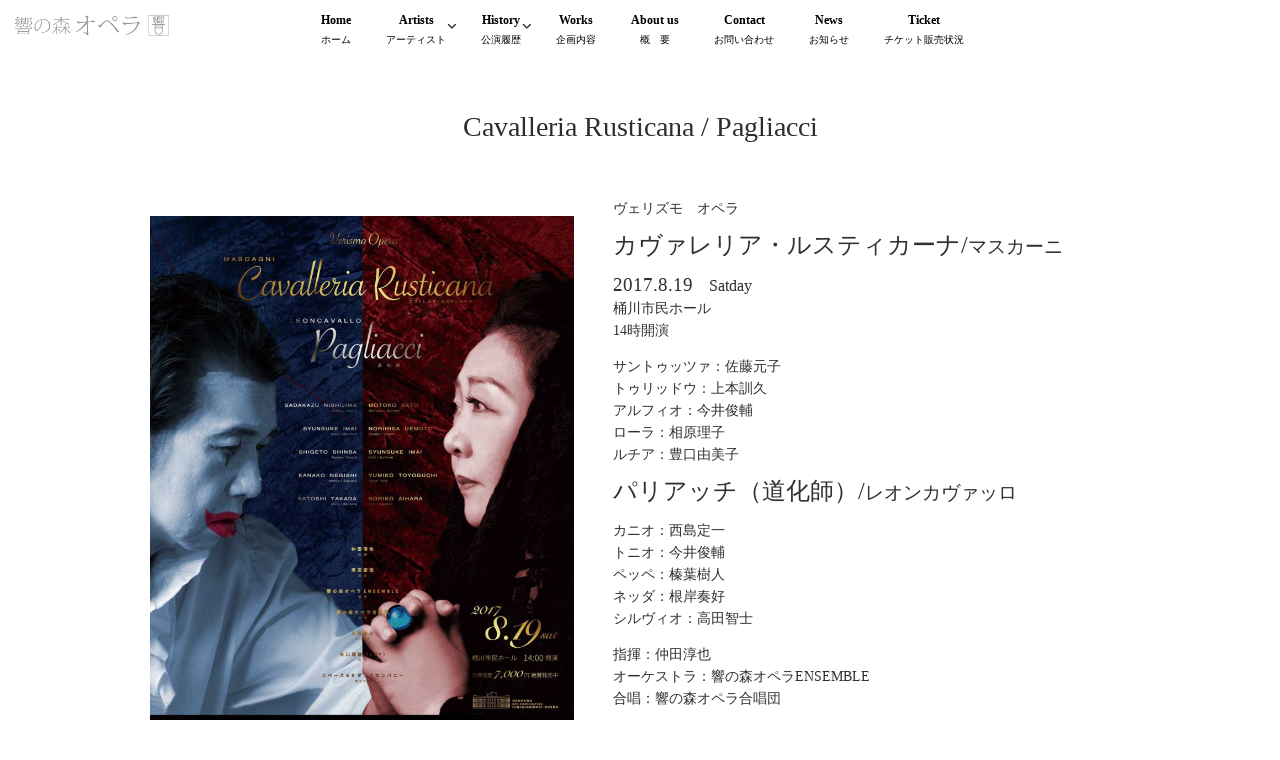

--- FILE ---
content_type: text/html; charset=UTF-8
request_url: http://hibikiopera.com/cavalleria-rusticana-pagliacci/
body_size: 16376
content:
<!DOCTYPE html>
<!--[if lt IE 7 ]> <html dir="ltr" lang="ja"
	prefix="og: https://ogp.me/ns#"  class="ie6 oldie no-js"> <![endif]-->
<!--[if IE 7 ]>    <html dir="ltr" lang="ja"
	prefix="og: https://ogp.me/ns#"  class="ie7 oldie no-js"> <![endif]-->
<!--[if IE 8 ]>    <html dir="ltr" lang="ja"
	prefix="og: https://ogp.me/ns#"  class="ie8 oldie no-js"> <![endif]-->
<!--[if IE 9 ]>    <html dir="ltr" lang="ja"
	prefix="og: https://ogp.me/ns#"  class="ie9 no-js"> <![endif]-->
<!--[if (gt IE 9)|!(IE)]><!-->
<html dir="ltr" lang="ja"
	prefix="og: https://ogp.me/ns#"  class="js">
<!--<![endif]-->
<head>
<meta charset="UTF-8">
<link rel="stylesheet" href="https://use.fontawesome.com/releases/v5.15.1/css/all.css" integrity="sha384-vp86vTRFVJgpjF9jiIGPEEqYqlDwgyBgEF109VFjmqGmIY/Y4HV4d3Gp2irVfcrp" crossorigin="anonymous">
<title>Cavalleria Rusticana / Pagliacci</title>

		<!-- All in One SEO 4.3.5.1 - aioseo.com -->
		<meta name="description" content="ヴェリズモ オペラ カヴァレリア・ルスティカーナ/マスカーニ 2017.8.19 Satday 桶川市民ホール" />
		<meta name="robots" content="max-image-preview:large" />
		<link rel="canonical" href="http://hibikiopera.com/cavalleria-rusticana-pagliacci/" />
		<meta name="generator" content="All in One SEO (AIOSEO) 4.3.5.1 " />
		<meta property="og:locale" content="ja_JP" />
		<meta property="og:site_name" content="響の森オペラ | 本格的なオペラの活動と普及、指導しているNPO法人です。" />
		<meta property="og:type" content="article" />
		<meta property="og:title" content="Cavalleria Rusticana / Pagliacci" />
		<meta property="og:description" content="ヴェリズモ オペラ カヴァレリア・ルスティカーナ/マスカーニ 2017.8.19 Satday 桶川市民ホール" />
		<meta property="og:url" content="http://hibikiopera.com/cavalleria-rusticana-pagliacci/" />
		<meta property="article:published_time" content="2018-12-21T03:33:28+00:00" />
		<meta property="article:modified_time" content="2023-04-15T19:34:29+00:00" />
		<meta name="twitter:card" content="summary" />
		<meta name="twitter:title" content="Cavalleria Rusticana / Pagliacci" />
		<meta name="twitter:description" content="ヴェリズモ オペラ カヴァレリア・ルスティカーナ/マスカーニ 2017.8.19 Satday 桶川市民ホール" />
		<meta name="google" content="nositelinkssearchbox" />
		<script type="application/ld+json" class="aioseo-schema">
			{"@context":"https:\/\/schema.org","@graph":[{"@type":"BreadcrumbList","@id":"http:\/\/hibikiopera.com\/cavalleria-rusticana-pagliacci\/#breadcrumblist","itemListElement":[{"@type":"ListItem","@id":"http:\/\/hibikiopera.com\/#listItem","position":1,"item":{"@type":"WebPage","@id":"http:\/\/hibikiopera.com\/","name":"\u30db\u30fc\u30e0","description":"\u672c\u683c\u7684\u306a\u30aa\u30da\u30e9\u306e\u6d3b\u52d5\u3068\u666e\u53ca\u3001\u6307\u5c0e\u3057\u3066\u3044\u308bNPO\u6cd5\u4eba\u3067\u3059\u3002","url":"http:\/\/hibikiopera.com\/"},"nextItem":"http:\/\/hibikiopera.com\/cavalleria-rusticana-pagliacci\/#listItem"},{"@type":"ListItem","@id":"http:\/\/hibikiopera.com\/cavalleria-rusticana-pagliacci\/#listItem","position":2,"item":{"@type":"WebPage","@id":"http:\/\/hibikiopera.com\/cavalleria-rusticana-pagliacci\/","name":"Cavalleria Rusticana \/ Pagliacci","description":"\u30f4\u30a7\u30ea\u30ba\u30e2 \u30aa\u30da\u30e9 \u30ab\u30f4\u30a1\u30ec\u30ea\u30a2\u30fb\u30eb\u30b9\u30c6\u30a3\u30ab\u30fc\u30ca\/\u30de\u30b9\u30ab\u30fc\u30cb 2017.8.19 Satday \u6876\u5ddd\u5e02\u6c11\u30db\u30fc\u30eb","url":"http:\/\/hibikiopera.com\/cavalleria-rusticana-pagliacci\/"},"previousItem":"http:\/\/hibikiopera.com\/#listItem"}]},{"@type":"Organization","@id":"http:\/\/hibikiopera.com\/#organization","name":"\u97ff\u306e\u68ee\u30aa\u30da\u30e9","url":"http:\/\/hibikiopera.com\/"},{"@type":"WebPage","@id":"http:\/\/hibikiopera.com\/cavalleria-rusticana-pagliacci\/#webpage","url":"http:\/\/hibikiopera.com\/cavalleria-rusticana-pagliacci\/","name":"Cavalleria Rusticana \/ Pagliacci","description":"\u30f4\u30a7\u30ea\u30ba\u30e2 \u30aa\u30da\u30e9 \u30ab\u30f4\u30a1\u30ec\u30ea\u30a2\u30fb\u30eb\u30b9\u30c6\u30a3\u30ab\u30fc\u30ca\/\u30de\u30b9\u30ab\u30fc\u30cb 2017.8.19 Satday \u6876\u5ddd\u5e02\u6c11\u30db\u30fc\u30eb","inLanguage":"ja","isPartOf":{"@id":"http:\/\/hibikiopera.com\/#website"},"breadcrumb":{"@id":"http:\/\/hibikiopera.com\/cavalleria-rusticana-pagliacci\/#breadcrumblist"},"image":{"@type":"ImageObject","url":"http:\/\/hibikiopera.com\/wp-content\/uploads\/Ca_a4_up.jpg","@id":"http:\/\/hibikiopera.com\/#mainImage","width":1117,"height":1578,"caption":"Cavalleria Rusticana \/ Pagliacci"},"primaryImageOfPage":{"@id":"http:\/\/hibikiopera.com\/cavalleria-rusticana-pagliacci\/#mainImage"},"datePublished":"2018-12-21T03:33:28+09:00","dateModified":"2023-04-15T19:34:29+09:00"},{"@type":"WebSite","@id":"http:\/\/hibikiopera.com\/#website","url":"http:\/\/hibikiopera.com\/","name":"\u97ff\u306e\u68ee\u30aa\u30da\u30e9","description":"\u672c\u683c\u7684\u306a\u30aa\u30da\u30e9\u306e\u6d3b\u52d5\u3068\u666e\u53ca\u3001\u6307\u5c0e\u3057\u3066\u3044\u308bNPO\u6cd5\u4eba\u3067\u3059\u3002","inLanguage":"ja","publisher":{"@id":"http:\/\/hibikiopera.com\/#organization"}}]}
		</script>
		<!-- All in One SEO -->

<meta http-equiv="Expires" content="604800">
<meta http-equiv="X-UA-Compatible" content="IE=edge,chrome=1" />
<meta name="viewport" content="width=device-width, initial-scale=1.0">
<link rel='dns-prefetch' href='//ajax.googleapis.com' />
<link rel='dns-prefetch' href='//maps.google.com' />
<link rel="alternate" type="application/rss+xml" title="響の森オペラ &raquo; フィード" href="http://hibikiopera.com/feed/" />
<link rel="alternate" type="application/rss+xml" title="響の森オペラ &raquo; コメントフィード" href="http://hibikiopera.com/comments/feed/" />
<link rel='stylesheet' id='wp-block-library-css' href='http://hibikiopera.com/wp-includes/css/dist/block-library/style.min.css' type='text/css' media='all' />
<link rel='stylesheet' id='heading-isotype-block-style-css' href='http://hibikiopera.com/wp-content/themes/majestic_plus/functions/gutenberg/heading/css/style.css' type='text/css' media='all' />
<link rel='stylesheet' id='balloon-style-editor-css' href='http://hibikiopera.com/wp-content/themes/majestic_plus/functions/gutenberg/balloon/css/editor_style.css' type='text/css' media='all' />
<link rel='stylesheet' id='accordion-style-css' href='http://hibikiopera.com/wp-content/themes/majestic_plus/functions/gutenberg/accordion/css/style.css' type='text/css' media='all' />
<link rel='stylesheet' id='step-block-style-css' href='http://hibikiopera.com/wp-content/themes/majestic_plus/functions/gutenberg/step/css/style.css' type='text/css' media='all' />
<link rel='stylesheet' id='custom-list-style-editor-css' href='http://hibikiopera.com/wp-content/themes/majestic_plus/functions/gutenberg/custom_list/css/editor_style.css' type='text/css' media='all' />
<link rel='stylesheet' id='cap-block-style-editor-css' href='http://hibikiopera.com/wp-content/themes/majestic_plus/functions/gutenberg/cap_block/css/editor_style.css' type='text/css' media='all' />
<link rel='stylesheet' id='memo-block-style-css' href='http://hibikiopera.com/wp-content/themes/majestic_plus/functions/gutenberg/memo/css/style.css' type='text/css' media='all' />
<link rel='stylesheet' id='faq-block-style-css' href='http://hibikiopera.com/wp-content/themes/majestic_plus/functions/gutenberg/faq/css/style.css' type='text/css' media='all' />
<link rel='stylesheet' id='isotype-event-countdown-style-css' href='http://hibikiopera.com/wp-content/themes/majestic_plus/functions/gutenberg/event-countdown-block/css/style.css' type='text/css' media='all' />
<link rel='stylesheet' id='classic-theme-styles-css' href='http://hibikiopera.com/wp-includes/css/classic-themes.min.css' type='text/css' media='all' />
<style id='global-styles-inline-css' type='text/css'>
body{--wp--preset--color--black: #000000;--wp--preset--color--cyan-bluish-gray: #abb8c3;--wp--preset--color--white: #ffffff;--wp--preset--color--pale-pink: #f78da7;--wp--preset--color--vivid-red: #cf2e2e;--wp--preset--color--luminous-vivid-orange: #ff6900;--wp--preset--color--luminous-vivid-amber: #fcb900;--wp--preset--color--light-green-cyan: #7bdcb5;--wp--preset--color--vivid-green-cyan: #00d084;--wp--preset--color--pale-cyan-blue: #8ed1fc;--wp--preset--color--vivid-cyan-blue: #0693e3;--wp--preset--color--vivid-purple: #9b51e0;--wp--preset--gradient--vivid-cyan-blue-to-vivid-purple: linear-gradient(135deg,rgba(6,147,227,1) 0%,rgb(155,81,224) 100%);--wp--preset--gradient--light-green-cyan-to-vivid-green-cyan: linear-gradient(135deg,rgb(122,220,180) 0%,rgb(0,208,130) 100%);--wp--preset--gradient--luminous-vivid-amber-to-luminous-vivid-orange: linear-gradient(135deg,rgba(252,185,0,1) 0%,rgba(255,105,0,1) 100%);--wp--preset--gradient--luminous-vivid-orange-to-vivid-red: linear-gradient(135deg,rgba(255,105,0,1) 0%,rgb(207,46,46) 100%);--wp--preset--gradient--very-light-gray-to-cyan-bluish-gray: linear-gradient(135deg,rgb(238,238,238) 0%,rgb(169,184,195) 100%);--wp--preset--gradient--cool-to-warm-spectrum: linear-gradient(135deg,rgb(74,234,220) 0%,rgb(151,120,209) 20%,rgb(207,42,186) 40%,rgb(238,44,130) 60%,rgb(251,105,98) 80%,rgb(254,248,76) 100%);--wp--preset--gradient--blush-light-purple: linear-gradient(135deg,rgb(255,206,236) 0%,rgb(152,150,240) 100%);--wp--preset--gradient--blush-bordeaux: linear-gradient(135deg,rgb(254,205,165) 0%,rgb(254,45,45) 50%,rgb(107,0,62) 100%);--wp--preset--gradient--luminous-dusk: linear-gradient(135deg,rgb(255,203,112) 0%,rgb(199,81,192) 50%,rgb(65,88,208) 100%);--wp--preset--gradient--pale-ocean: linear-gradient(135deg,rgb(255,245,203) 0%,rgb(182,227,212) 50%,rgb(51,167,181) 100%);--wp--preset--gradient--electric-grass: linear-gradient(135deg,rgb(202,248,128) 0%,rgb(113,206,126) 100%);--wp--preset--gradient--midnight: linear-gradient(135deg,rgb(2,3,129) 0%,rgb(40,116,252) 100%);--wp--preset--duotone--dark-grayscale: url('#wp-duotone-dark-grayscale');--wp--preset--duotone--grayscale: url('#wp-duotone-grayscale');--wp--preset--duotone--purple-yellow: url('#wp-duotone-purple-yellow');--wp--preset--duotone--blue-red: url('#wp-duotone-blue-red');--wp--preset--duotone--midnight: url('#wp-duotone-midnight');--wp--preset--duotone--magenta-yellow: url('#wp-duotone-magenta-yellow');--wp--preset--duotone--purple-green: url('#wp-duotone-purple-green');--wp--preset--duotone--blue-orange: url('#wp-duotone-blue-orange');--wp--preset--font-size--small: 13px;--wp--preset--font-size--medium: 20px;--wp--preset--font-size--large: 36px;--wp--preset--font-size--x-large: 42px;--wp--preset--spacing--20: 0.44rem;--wp--preset--spacing--30: 0.67rem;--wp--preset--spacing--40: 1rem;--wp--preset--spacing--50: 1.5rem;--wp--preset--spacing--60: 2.25rem;--wp--preset--spacing--70: 3.38rem;--wp--preset--spacing--80: 5.06rem;}:where(.is-layout-flex){gap: 0.5em;}body .is-layout-flow > .alignleft{float: left;margin-inline-start: 0;margin-inline-end: 2em;}body .is-layout-flow > .alignright{float: right;margin-inline-start: 2em;margin-inline-end: 0;}body .is-layout-flow > .aligncenter{margin-left: auto !important;margin-right: auto !important;}body .is-layout-constrained > .alignleft{float: left;margin-inline-start: 0;margin-inline-end: 2em;}body .is-layout-constrained > .alignright{float: right;margin-inline-start: 2em;margin-inline-end: 0;}body .is-layout-constrained > .aligncenter{margin-left: auto !important;margin-right: auto !important;}body .is-layout-constrained > :where(:not(.alignleft):not(.alignright):not(.alignfull)){max-width: var(--wp--style--global--content-size);margin-left: auto !important;margin-right: auto !important;}body .is-layout-constrained > .alignwide{max-width: var(--wp--style--global--wide-size);}body .is-layout-flex{display: flex;}body .is-layout-flex{flex-wrap: wrap;align-items: center;}body .is-layout-flex > *{margin: 0;}:where(.wp-block-columns.is-layout-flex){gap: 2em;}.has-black-color{color: var(--wp--preset--color--black) !important;}.has-cyan-bluish-gray-color{color: var(--wp--preset--color--cyan-bluish-gray) !important;}.has-white-color{color: var(--wp--preset--color--white) !important;}.has-pale-pink-color{color: var(--wp--preset--color--pale-pink) !important;}.has-vivid-red-color{color: var(--wp--preset--color--vivid-red) !important;}.has-luminous-vivid-orange-color{color: var(--wp--preset--color--luminous-vivid-orange) !important;}.has-luminous-vivid-amber-color{color: var(--wp--preset--color--luminous-vivid-amber) !important;}.has-light-green-cyan-color{color: var(--wp--preset--color--light-green-cyan) !important;}.has-vivid-green-cyan-color{color: var(--wp--preset--color--vivid-green-cyan) !important;}.has-pale-cyan-blue-color{color: var(--wp--preset--color--pale-cyan-blue) !important;}.has-vivid-cyan-blue-color{color: var(--wp--preset--color--vivid-cyan-blue) !important;}.has-vivid-purple-color{color: var(--wp--preset--color--vivid-purple) !important;}.has-black-background-color{background-color: var(--wp--preset--color--black) !important;}.has-cyan-bluish-gray-background-color{background-color: var(--wp--preset--color--cyan-bluish-gray) !important;}.has-white-background-color{background-color: var(--wp--preset--color--white) !important;}.has-pale-pink-background-color{background-color: var(--wp--preset--color--pale-pink) !important;}.has-vivid-red-background-color{background-color: var(--wp--preset--color--vivid-red) !important;}.has-luminous-vivid-orange-background-color{background-color: var(--wp--preset--color--luminous-vivid-orange) !important;}.has-luminous-vivid-amber-background-color{background-color: var(--wp--preset--color--luminous-vivid-amber) !important;}.has-light-green-cyan-background-color{background-color: var(--wp--preset--color--light-green-cyan) !important;}.has-vivid-green-cyan-background-color{background-color: var(--wp--preset--color--vivid-green-cyan) !important;}.has-pale-cyan-blue-background-color{background-color: var(--wp--preset--color--pale-cyan-blue) !important;}.has-vivid-cyan-blue-background-color{background-color: var(--wp--preset--color--vivid-cyan-blue) !important;}.has-vivid-purple-background-color{background-color: var(--wp--preset--color--vivid-purple) !important;}.has-black-border-color{border-color: var(--wp--preset--color--black) !important;}.has-cyan-bluish-gray-border-color{border-color: var(--wp--preset--color--cyan-bluish-gray) !important;}.has-white-border-color{border-color: var(--wp--preset--color--white) !important;}.has-pale-pink-border-color{border-color: var(--wp--preset--color--pale-pink) !important;}.has-vivid-red-border-color{border-color: var(--wp--preset--color--vivid-red) !important;}.has-luminous-vivid-orange-border-color{border-color: var(--wp--preset--color--luminous-vivid-orange) !important;}.has-luminous-vivid-amber-border-color{border-color: var(--wp--preset--color--luminous-vivid-amber) !important;}.has-light-green-cyan-border-color{border-color: var(--wp--preset--color--light-green-cyan) !important;}.has-vivid-green-cyan-border-color{border-color: var(--wp--preset--color--vivid-green-cyan) !important;}.has-pale-cyan-blue-border-color{border-color: var(--wp--preset--color--pale-cyan-blue) !important;}.has-vivid-cyan-blue-border-color{border-color: var(--wp--preset--color--vivid-cyan-blue) !important;}.has-vivid-purple-border-color{border-color: var(--wp--preset--color--vivid-purple) !important;}.has-vivid-cyan-blue-to-vivid-purple-gradient-background{background: var(--wp--preset--gradient--vivid-cyan-blue-to-vivid-purple) !important;}.has-light-green-cyan-to-vivid-green-cyan-gradient-background{background: var(--wp--preset--gradient--light-green-cyan-to-vivid-green-cyan) !important;}.has-luminous-vivid-amber-to-luminous-vivid-orange-gradient-background{background: var(--wp--preset--gradient--luminous-vivid-amber-to-luminous-vivid-orange) !important;}.has-luminous-vivid-orange-to-vivid-red-gradient-background{background: var(--wp--preset--gradient--luminous-vivid-orange-to-vivid-red) !important;}.has-very-light-gray-to-cyan-bluish-gray-gradient-background{background: var(--wp--preset--gradient--very-light-gray-to-cyan-bluish-gray) !important;}.has-cool-to-warm-spectrum-gradient-background{background: var(--wp--preset--gradient--cool-to-warm-spectrum) !important;}.has-blush-light-purple-gradient-background{background: var(--wp--preset--gradient--blush-light-purple) !important;}.has-blush-bordeaux-gradient-background{background: var(--wp--preset--gradient--blush-bordeaux) !important;}.has-luminous-dusk-gradient-background{background: var(--wp--preset--gradient--luminous-dusk) !important;}.has-pale-ocean-gradient-background{background: var(--wp--preset--gradient--pale-ocean) !important;}.has-electric-grass-gradient-background{background: var(--wp--preset--gradient--electric-grass) !important;}.has-midnight-gradient-background{background: var(--wp--preset--gradient--midnight) !important;}.has-small-font-size{font-size: var(--wp--preset--font-size--small) !important;}.has-medium-font-size{font-size: var(--wp--preset--font-size--medium) !important;}.has-large-font-size{font-size: var(--wp--preset--font-size--large) !important;}.has-x-large-font-size{font-size: var(--wp--preset--font-size--x-large) !important;}
.wp-block-navigation a:where(:not(.wp-element-button)){color: inherit;}
:where(.wp-block-columns.is-layout-flex){gap: 2em;}
.wp-block-pullquote{font-size: 1.5em;line-height: 1.6;}
</style>
<link rel='stylesheet' id='contact-form-7-css' href='http://hibikiopera.com/wp-content/plugins/contact-form-7/includes/css/styles.css' type='text/css' media='all' />
<link rel='stylesheet' id='responsive-lightbox-nivo_lightbox-css-css' href='http://hibikiopera.com/wp-content/plugins/responsive-lightbox-lite/assets/nivo-lightbox/nivo-lightbox.css' type='text/css' media='all' />
<link rel='stylesheet' id='responsive-lightbox-nivo_lightbox-css-d-css' href='http://hibikiopera.com/wp-content/plugins/responsive-lightbox-lite/assets/nivo-lightbox/themes/default/default.css' type='text/css' media='all' />
<link rel='stylesheet' id='siteorigin-panels-front-css' href='http://hibikiopera.com/wp-content/plugins/siteorigin-panels/css/front-flex.min.css' type='text/css' media='all' />
<link rel='stylesheet' id='sow-button-base-css' href='http://hibikiopera.com/wp-content/plugins/so-widgets-bundle/widgets/button/css/style.css' type='text/css' media='all' />
<link rel='stylesheet' id='sow-button-atom-92f9982c3105-721-css' href='http://hibikiopera.com/wp-content/uploads/siteorigin-widgets/sow-button-atom-92f9982c3105-721.css' type='text/css' media='all' />
<link rel='stylesheet' id='sow-button-atom-0dad54370abd-721-css' href='http://hibikiopera.com/wp-content/uploads/siteorigin-widgets/sow-button-atom-0dad54370abd-721.css' type='text/css' media='all' />
<link rel='stylesheet' id='style-css' href='http://hibikiopera.com/wp-content/themes/majestic_plus/style.css' type='text/css' media='all' />
<link rel='stylesheet' id='child-style-css' href='http://hibikiopera.com/wp-content/themes/majestic_plus_child/style.css' type='text/css' media='all' />
<link rel='stylesheet' id='responsive-css' href='http://hibikiopera.com/wp-content/themes/majestic_plus/responsive.css' type='text/css' media='all' />
<link rel='stylesheet' id='font-awesome6-all-css' href='http://hibikiopera.com/wp-content/themes/majestic_plus/fonts/fontawesome-v6/css/all.min.css' type='text/css' media='all' />
<link rel='stylesheet' id='font-awesome4-font-css' href='http://hibikiopera.com/wp-content/themes/majestic_plus/fonts/fontawesome-v6/css/v4-font-face.min.css' type='text/css' media='all' />
<link rel='stylesheet' id='font-awesome4-shim-css' href='http://hibikiopera.com/wp-content/themes/majestic_plus/fonts/fontawesome-v6/css/v4-shims.min.css' type='text/css' media='all' />
<link rel='stylesheet' id='font-awesome5-css' href='http://hibikiopera.com/wp-content/themes/majestic_plus/fonts/fontawesome-v6/css/v5-font-face.min.css' type='text/css' media='all' />
<link rel='stylesheet' id='simplyscroll-style-css' href='http://hibikiopera.com/wp-content/themes/majestic_plus/jquery.simplyscroll.css' type='text/css' media='all' />
<link rel='stylesheet' id='hover-style-css' href='http://hibikiopera.com/wp-content/themes/majestic_plus/hover.css' type='text/css' media='all' />
<link rel='stylesheet' id='slick-style-css' href='http://hibikiopera.com/wp-content/themes/majestic_plus/slick.css' type='text/css' media='all' />
<link rel='stylesheet' id='blocks-style-css' href='http://hibikiopera.com/wp-content/themes/majestic_plus/blocks.css' type='text/css' media='all' />
<link rel='stylesheet' id='animate-css' href='http://hibikiopera.com/wp-content/themes/majestic_plus/animate.min.css' type='text/css' media='all' />
<script type='text/javascript' src='//ajax.googleapis.com/ajax/libs/jquery/3.6.3/jquery.min.js' id='jquery-js'></script>
<script type='text/javascript' src='http://hibikiopera.com/wp-content/plugins/responsive-lightbox-lite/assets/nivo-lightbox/nivo-lightbox.min.js' id='responsive-lightbox-nivo_lightbox-js'></script>
<script type='text/javascript' id='responsive-lightbox-lite-script-js-extra'>
/* <![CDATA[ */
var rllArgs = {"script":"nivo_lightbox","selector":"lightbox","custom_events":""};
/* ]]> */
</script>
<script type='text/javascript' src='http://hibikiopera.com/wp-content/plugins/responsive-lightbox-lite/assets/inc/script.js' id='responsive-lightbox-lite-script-js'></script>
<script type='text/javascript' src='//maps.google.com/maps/api/js?key=AIzaSyD87OcAnrHiMkSJOnbql87NeXiJRzpCebY' id='googlemaps-js'></script>
<link rel="https://api.w.org/" href="http://hibikiopera.com/wp-json/" /><link rel="alternate" type="application/json" href="http://hibikiopera.com/wp-json/wp/v2/pages/721" /><link rel="EditURI" type="application/rsd+xml" title="RSD" href="http://hibikiopera.com/xmlrpc.php?rsd" />
<link rel="wlwmanifest" type="application/wlwmanifest+xml" href="http://hibikiopera.com/wp-includes/wlwmanifest.xml" />
<link rel='shortlink' href='http://hibikiopera.com/?p=721' />
<link rel="alternate" type="application/json+oembed" href="http://hibikiopera.com/wp-json/oembed/1.0/embed?url=http%3A%2F%2Fhibikiopera.com%2Fcavalleria-rusticana-pagliacci%2F" />
<link rel="alternate" type="text/xml+oembed" href="http://hibikiopera.com/wp-json/oembed/1.0/embed?url=http%3A%2F%2Fhibikiopera.com%2Fcavalleria-rusticana-pagliacci%2F&#038;format=xml" />
<meta property="og:type" content="website" />
<meta property="og:title" content="Cavalleria Rusticana / Pagliacci" />
<meta property="og:description" content="" />
<meta property="og:url" content="http://hibikiopera.com/cavalleria-rusticana-pagliacci/" />
<meta property="og:image" content="http://hibikiopera.com/wp-content/uploads/Ca_a4_up.jpg" />
<meta property="og:site_name" content="響の森オペラ" />
<meta property="og:locale" content="ja_JP" />
<meta name="twitter:card" content="summary" />
<meta name="twitter:site" content="@" />
<meta property="fb:app_id" content="" /><link rel="shortcut icon" href="http://hibikiopera.com/wp-content/uploads/hibiki-icon-3.png" />
<link rel="apple-touch-icon-precomposed" href="http://hibikiopera.com/wp-content/uploads/hibiki-icon-9.png" />
<!-- Global site tag (gtag.js) - Google Analytics -->
<script async src="https://www.googletagmanager.com/gtag/js?id=UA-131320388-1"></script>
<script>
  window.dataLayer = window.dataLayer || [];
  function gtag(){dataLayer.push(arguments);}
  gtag('js', new Date());

  gtag('config', 'UA-131320388-1');
</script>

<!--[if lt IE 9]>
<script src="http://hibikiopera.com/wp-content/themes/majestic_plus/js/ie/html5.js"></script>
<script src="http://hibikiopera.com/wp-content/themes/majestic_plus/js/ie/selectivizr.js"></script>
<![endif]-->
                <style type="text/css" media="all"
                       id="siteorigin-panels-layouts-head">/* Layout 721 */ #pgc-721-0-0 , #pgc-721-1-0 , #pgc-721-2-0 , #pgc-721-3-0 { width:100%;width:calc(100% - ( 0 * 30px ) ) } #pg-721-0 , #pg-721-1 , #pg-721-2 , #pl-721 .so-panel { margin-bottom:30px } #pl-721 .so-panel:last-of-type { margin-bottom:0px } #pg-721-1.panel-has-style > .panel-row-style, #pg-721-1.panel-no-style , #pg-721-2.panel-has-style > .panel-row-style, #pg-721-2.panel-no-style , #pg-721-3.panel-has-style > .panel-row-style, #pg-721-3.panel-no-style { -webkit-align-items:flex-start;align-items:flex-start } @media (max-width:780px){ #pg-721-0.panel-no-style, #pg-721-0.panel-has-style > .panel-row-style, #pg-721-0 , #pg-721-1.panel-no-style, #pg-721-1.panel-has-style > .panel-row-style, #pg-721-1 , #pg-721-2.panel-no-style, #pg-721-2.panel-has-style > .panel-row-style, #pg-721-2 , #pg-721-3.panel-no-style, #pg-721-3.panel-has-style > .panel-row-style, #pg-721-3 { -webkit-flex-direction:column;-ms-flex-direction:column;flex-direction:column } #pg-721-0 > .panel-grid-cell , #pg-721-0 > .panel-row-style > .panel-grid-cell , #pg-721-1 > .panel-grid-cell , #pg-721-1 > .panel-row-style > .panel-grid-cell , #pg-721-2 > .panel-grid-cell , #pg-721-2 > .panel-row-style > .panel-grid-cell , #pg-721-3 > .panel-grid-cell , #pg-721-3 > .panel-row-style > .panel-grid-cell { width:100%;margin-right:0 } #pl-721 .panel-grid-cell { padding:0 } #pl-721 .panel-grid .panel-grid-cell-empty { display:none } #pl-721 .panel-grid .panel-grid-cell-mobile-last { margin-bottom:0px }  } </style><link rel="icon" href="http://hibikiopera.com/wp-content/uploads/cropped-hibiki-icon-7-100x100.jpg" sizes="32x32" />
<link rel="icon" href="http://hibikiopera.com/wp-content/uploads/cropped-hibiki-icon-7-300x300.jpg" sizes="192x192" />
<link rel="apple-touch-icon" href="http://hibikiopera.com/wp-content/uploads/cropped-hibiki-icon-7-300x300.jpg" />
<meta name="msapplication-TileImage" content="http://hibikiopera.com/wp-content/uploads/cropped-hibiki-icon-7-300x300.jpg" />
<style type="text/css">
/* Dynamic CSS: For no styles in head, copy and put the css below in your custom.css or child theme's style.css, disable dynamic styles */
#map-canvas { height: 360px; }

.lim-effect .lima-details .more-details,
.tagcloud a:hover,
.owl-theme .owl-controls .owl-buttons div,
{ background-color: #7f7f7f; }
::-moz-selection { background-color: #7f7f7f; }
.alx-tabs-nav {
	border-bottom-color: #7f7f7f!important;
}
.pullquote-left {
	border-left-color: #7f7f7f!important;
}
.themeform label .required,
#flexslider-featured .flex-direction-nav .flex-next:hover,
#flexslider-featured .flex-direction-nav .flex-prev:hover,

.post-nav li a:hover i,
.content .post-nav li a:hover i,
.post-related a:hover,
.comment-awaiting-moderation,
.wp-pagenavi a,
{ color: #7f7f7f; }


.sidebar-top,
.post-tags a:hover,
.hvr-bounce-to-right:before,
.tagcloud a:hover,
.widget_calendar caption,
.author-bio .bio-avatar:after,
.commentlist li.bypostauthor > .comment-body:after,
.hvr-fade:hover, .hvr-fade:focus, .hvr-fade:active,
.owl-theme .owl-controls .owl-buttons div,
#nav-topbar ul.nav > li:after,
.hvr-rectangle-out:before,
.hvr-fade:before,
.hvr-back-pulse:before,
.hvr-sweep-to-bottom:before,
.hvr-sweep-to-top:before,
.hvr-bounce-to-bottom:before,
.hvr-bounce-to-top:before,
.hvr-rectangle-in:before,
.hvr-rectangle-out:before,
.hvr-shutter-out-horizontal:before,
.hvr-shutter-in-vertical:before,
.hvr-shutter-out-vertical:before,
.flex-control-nav li a.flex-active,
.commentlist li.comment-author-admin > .comment-body:after { background-color: #7f7f7f; }
.post-format .format-container { border-color: #7f7f7f; }
.pagination .current,.s1 .widget_calendar caption,
.pagination a:hover, .post-page-numbers.current, .post-page-numbers:hover,
ul.nav>li.current-menu-item:after,
#smart-tel a,.navigation .drawer-button a,#drawer .drawer-button a,
#footer .widget_calendar caption ,.s2 .widget_calendar caption{background-color: #7f7f7f!important;
color:#fff; }
				

	.comment-tabs li.active a
	{border-bottom:2px solid #7f7f7f!important;
 }

				

	.alx-tab .tab-item-category a,
	.alx-tab .tab-item-title a:hover,
	.alx-posts a:hover,.megamenu_column:hover .megamenu_content h2,
	 .post-meta a:hover,
	 ul.sub-menu a:hover,
	 a,#footer-bottom ul>li a
	{color: #aabdc1;
 }
				

.s2 .post-nav li a:hover i,
.s2 .widget_rss ul li a,
.s2 .widget_calendar a,
.s2 .alx-posts .post-item-category a,
.s2 .alx-tab li:hover .tab-item-title a,
.s2 .alx-tab li:hover .tab-item-comment a,
.s2 .alx-posts li:hover .post-item-title a { color: ; }

.s2 .sidebar-top,
.s2 .sidebar-toggle,
.jp-play-bar,
.jp-volume-bar-value,
.s2 .widget_calendar caption,#readmore a ,.post-thumb-category ,.rank_num { background-color: ; }

.s2 .alx-tabs-nav li.active a { border-bottom-color: ; }

				
#footer { background-color: #000000; }

		body {font-family: "Noto Serif JP", serif;}
				

		.feature_meta h2,h2.widgettitle,h1.page-title ,h1.post-title ,.site-title,.widget-meta h2,.sidebar .widget>h3,.eyecatch_title {font-family: "Noto Serif JP", serif;}
				
@media only screen and (min-width: 1024px) {
						.slick_anim .bg_image {
								-webkit-animation: zoomdIn 23s infinite linear forwards;animation: zoomdIn 23s infinite linear forwards;
							}
						}
.eyecatch-style-1 ul li {width : calc(100% / 3) ;}
#slider-up-nav,#slider-up-nav .nav>li>a {color: #ffffff; }
body ,.post-title a { color: #303030; }
#nav-topbar .nav>li>a { color: #000000; }
#loading { background-color: #000000; }
.loader { background: url(http://hibikiopera.com/wp-content/themes/majestic_plus/img/Ripple.svg) center no-repeat; }
#footer { color: #ffffff; }

.post-view{display: none; }

body,.site-content-opacity,.site-content-contain,.grobal_nav,#breadcrumb,.sidebar { background-color: #ffffff; }
footer { background-image: url(http://hibikiopera.com/wp-content/uploads/f.jpg); }

h1.post-title {
color:#2d2d2d;
font-size:;
font-weight:lighter;
letter-spacing:0em;
line-height:;
padding-top:;
 }

.entry h1  {
color:#303030;
font-size:;
font-weight:lighter;
letter-spacing:0em;
line-height:;
padding-top:;
 }

.entry h2 {
color:#2b2b2b;
font-size:;
font-weight:lighter;
letter-spacing:0em;
line-height:;
padding-top:;
 }

.entry h3 {
color:#2b2b2b;
font-size:;
font-weight:lighter;
letter-spacing:0em;
line-height:;
padding-top:;
 }

h2.widget_title,h2.widgettitle {
color:#2b2b2b;
font-size:;
font-weight:lighter;
letter-spacing:0em;
line-height:;
padding-top:;
 }

.entry ,.widget,.post-title a {
color:#303030;
font-size:;
font-weight:lighter;
letter-spacing:0em;
line-height:;
padding:;
 }
.overlayer { background-color:rgba(0,0,0,0.2); }

</style>
		<style type="text/css" id="wp-custom-css">
			.wpcf7 input[name="your-name"],
.wpcf7 input[name="your-email"] {
        width: 40%;
}
.wpcf7 input[name="tel-813"],
.wpcf7 input[name="text-948"],
.wpcf7 input[name="text-355"],
.wpcf7 input[name="text-164"],
.wpcf7 input[name="text-484"],
.wpcf7 input[neme="number-355"],
.wpcf7 input[name="tel-814"],
.wpcf7 input[name="your-amount"],
.wpcf7 input[name="number-826"],
.wpcf7 input[name="text-164"] {
        width: 20%;
        height: 35px !important;
}		</style>
		</head>
<style>
	</style>

<body class="page-template-default page page-id-721 siteorigin-panels siteorigin-panels-before-js col-1c full-width chrome">
<div id="wrapper">
  <!--#loading-->
        <!--#loading-->
  <!--/#header-->

<div class="site-content-contain " id="contents-top">

<div id="content" class="site-content">
  <div class="wrap">
  <div id="navigation_area"class="navigation">
      <nav  id="nav-topbar" class="container-inner"> 
      
      <!--smartphone drawer menu-->
      	      <div class="drawer-button"><a class="nav-toggle-smart"> <span></span> </a></div>
            <!--/smartphone drawer menu-->

  

      <h1 id="smart-logo">
          <a href="http://hibikiopera.com">
          <img id="footer-logo" src="http://hibikiopera.com/wp-content/uploads/logo_6.png" alt="">
          </a>
    </h1>
	    
	      <div class="nav-wrap container grobal_nav">
        <ul id="menu-all-pages" class="nav container-inner group"><li id="menu-item-95" class="menu-item menu-item-type-custom menu-item-object-custom menu-item-home menu-item-95"><a title="ホーム" href="http://hibikiopera.com/">Home<div class='menu_description'>ホーム</div></a></li>
<li id="menu-item-178" class="menu-item menu-item-type-custom menu-item-object-custom menu-item-has-children menu-item-178"><a title="アーティスト" href="http://hibikiopera.com/artists/">Artists<div class='menu_description'>アーティスト</div></a>
<ul class="sub-menu">
	<li id="menu-item-177" class="menu-item menu-item-type-custom menu-item-object-custom menu-item-has-children menu-item-177"><a>Solisti<div class='menu_description'></div></a>
	<ul class="sub-menu">
		<li id="menu-item-2213" class="menu-item menu-item-type-post_type menu-item-object-page menu-item-2213"><a href="http://hibikiopera.com/satomotoko/">佐藤 元子<div class='menu_description'></div></a></li>
		<li id="menu-item-2250" class="menu-item menu-item-type-post_type menu-item-object-page menu-item-has-children menu-item-2250"><a href="http://hibikiopera.com/nishijimasadakazu/">西島 定一<div class='menu_description'></div></a>
		<ul class="sub-menu">
			<li id="menu-item-5134" class="menu-item menu-item-type-post_type menu-item-object-page menu-item-5134"><a href="http://hibikiopera.com/nishijimasadakazu/bravo-brioche/">Bravo Brioche<div class='menu_description'></div></a></li>
		</ul>
</li>
		<li id="menu-item-3526" class="menu-item menu-item-type-post_type menu-item-object-page menu-item-3526"><a href="http://hibikiopera.com/mauro-augustini/">マウロ・アウグスティーニ<div class='menu_description'></div></a></li>
		<li id="menu-item-2238" class="menu-item menu-item-type-post_type menu-item-object-page menu-item-2238"><a href="http://hibikiopera.com/fabioandreotti/">ファビオ・アンドゥレオッティ<div class='menu_description'></div></a></li>
		<li id="menu-item-2249" class="menu-item menu-item-type-post_type menu-item-object-page menu-item-2249"><a href="http://hibikiopera.com/uemotonorihisa/">上本 訓久<div class='menu_description'></div></a></li>
		<li id="menu-item-2278" class="menu-item menu-item-type-post_type menu-item-object-page menu-item-2278"><a href="http://hibikiopera.com/shinbashigeto/">榛葉 樹人<div class='menu_description'></div></a></li>
		<li id="menu-item-2276" class="menu-item menu-item-type-post_type menu-item-object-page menu-item-2276"><a href="http://hibikiopera.com/negishikanako/">根岸 奏好<div class='menu_description'></div></a></li>
		<li id="menu-item-2277" class="menu-item menu-item-type-post_type menu-item-object-page menu-item-2277"><a href="http://hibikiopera.com/imaisyunsuke/">今井 俊輔<div class='menu_description'></div></a></li>
		<li id="menu-item-2275" class="menu-item menu-item-type-post_type menu-item-object-page menu-item-2275"><a href="http://hibikiopera.com/takadasatoshi/">高田 智士<div class='menu_description'></div></a></li>
	</ul>
</li>
	<li id="menu-item-179" class="menu-item menu-item-type-custom menu-item-object-custom menu-item-has-children menu-item-179"><a>Conduttore<div class='menu_description'></div></a>
	<ul class="sub-menu">
		<li id="menu-item-2292" class="menu-item menu-item-type-post_type menu-item-object-page menu-item-2292"><a href="http://hibikiopera.com/leonardoquadrini/">レオナルド・クァドゥリーニ<div class='menu_description'></div></a></li>
		<li id="menu-item-2291" class="menu-item menu-item-type-post_type menu-item-object-page menu-item-2291"><a href="http://hibikiopera.com/nakatajyunya/">仲田 淳也<div class='menu_description'></div></a></li>
		<li id="menu-item-4148" class="menu-item menu-item-type-post_type menu-item-object-page menu-item-4148"><a href="http://hibikiopera.com/kawahara-tsutomu/">河原 義<div class='menu_description'></div></a></li>
	</ul>
</li>
	<li id="menu-item-1567" class="menu-item menu-item-type-custom menu-item-object-custom menu-item-1567"><a>Other<div class='menu_description'></div></a></li>
</ul>
</li>
<li id="menu-item-180" class="menu-item menu-item-type-custom menu-item-object-custom current-menu-ancestor menu-item-has-children menu-item-180"><a title="公演履歴" href="http://hibikiopera.com/history/">History<div class='menu_description'>公演履歴</div></a>
<ul class="sub-menu">
	<li id="menu-item-7444" class="menu-item menu-item-type-custom menu-item-object-custom menu-item-has-children menu-item-7444"><a href="http://hibikiopera.com/history/">2020~2024<div class='menu_description'></div></a>
	<ul class="sub-menu">
		<li id="menu-item-7445" class="menu-item menu-item-type-custom menu-item-object-custom menu-item-7445"><a href="http://hibikiopera.com/history/">2024<div class='menu_description'></div></a></li>
		<li id="menu-item-5570" class="menu-item menu-item-type-custom menu-item-object-custom menu-item-has-children menu-item-5570"><a href="http://hibikiopera.com/history/">2023<div class='menu_description'></div></a>
		<ul class="sub-menu">
			<li id="menu-item-6128" class="menu-item menu-item-type-post_type menu-item-object-page menu-item-6128"><a href="http://hibikiopera.com/?page_id=6103">Fauré &#038; Mozart  REQUIEM<div class='menu_description'></div></a></li>
			<li id="menu-item-5997" class="menu-item menu-item-type-post_type menu-item-object-page menu-item-5997"><a href="http://hibikiopera.com/taiyo-8/">太陽のカンツォーネ Ⅷ<div class='menu_description'></div></a></li>
		</ul>
</li>
		<li id="menu-item-5569" class="menu-item menu-item-type-custom menu-item-object-custom menu-item-has-children menu-item-5569"><a href="http://hibikiopera.com/history/">2022<div class='menu_description'></div></a>
		<ul class="sub-menu">
			<li id="menu-item-5786" class="menu-item menu-item-type-post_type menu-item-object-page menu-item-5786"><a href="http://hibikiopera.com/taiyo-7/">太陽のカンツォーネ Ⅶ<div class='menu_description'></div></a></li>
		</ul>
</li>
		<li id="menu-item-5568" class="menu-item menu-item-type-custom menu-item-object-custom menu-item-has-children menu-item-5568"><a href="http://hibikiopera.com/history/">2021<div class='menu_description'></div></a>
		<ul class="sub-menu">
			<li id="menu-item-5698" class="menu-item menu-item-type-post_type menu-item-object-page menu-item-5698"><a href="http://hibikiopera.com/taiyo-6/">太陽のカンツォーネ Ⅵ<div class='menu_description'></div></a></li>
		</ul>
</li>
		<li id="menu-item-1629" class="menu-item menu-item-type-custom menu-item-object-custom menu-item-has-children menu-item-1629"><a href="http://hibikiopera.com/history/">2020<div class='menu_description'></div></a>
		<ul class="sub-menu">
			<li id="menu-item-1627" class="menu-item menu-item-type-post_type menu-item-object-page menu-item-1627"><a href="http://hibikiopera.com/taiyo-5/">太陽のカンツォーネ Ⅴ<div class='menu_description'></div></a></li>
		</ul>
</li>
	</ul>
</li>
	<li id="menu-item-7443" class="menu-item menu-item-type-custom menu-item-object-custom current-menu-ancestor menu-item-has-children menu-item-7443"><a href="http://hibikiopera.com/history/">2010~2019<div class='menu_description'></div></a>
	<ul class="sub-menu">
		<li id="menu-item-739" class="menu-item menu-item-type-custom menu-item-object-custom menu-item-has-children menu-item-739"><a href="http://hibikiopera.com/history/">2019<div class='menu_description'></div></a>
		<ul class="sub-menu">
			<li id="menu-item-1628" class="menu-item menu-item-type-post_type menu-item-object-page menu-item-1628"><a href="http://hibikiopera.com/taiyo-4/">太陽のカンツォーネ Ⅳ<div class='menu_description'></div></a></li>
			<li id="menu-item-742" class="menu-item menu-item-type-post_type menu-item-object-page menu-item-742"><a href="http://hibikiopera.com/turandot/">Turandot<div class='menu_description'></div></a></li>
		</ul>
</li>
		<li id="menu-item-702" class="menu-item menu-item-type-custom menu-item-object-custom menu-item-has-children menu-item-702"><a href="http://hibikiopera.com/history/">2018<div class='menu_description'></div></a>
		<ul class="sub-menu">
			<li id="menu-item-720" class="menu-item menu-item-type-post_type menu-item-object-page menu-item-720"><a href="http://hibikiopera.com/opera-gala-concert/">Opera Gala Concert<div class='menu_description'></div></a></li>
			<li id="menu-item-853" class="menu-item menu-item-type-post_type menu-item-object-page menu-item-853"><a href="http://hibikiopera.com/taiyo-3/">太陽のカンツォーネ Ⅲ<div class='menu_description'></div></a></li>
		</ul>
</li>
		<li id="menu-item-703" class="menu-item menu-item-type-custom menu-item-object-custom current-menu-ancestor current-menu-parent menu-item-has-children menu-item-703"><a href="http://hibikiopera.com/history/">2017<div class='menu_description'></div></a>
		<ul class="sub-menu">
			<li id="menu-item-723" class="menu-item menu-item-type-post_type menu-item-object-page current-menu-item page_item page-item-721 current_page_item menu-item-723"><a href="http://hibikiopera.com/cavalleria-rusticana-pagliacci/" aria-current="page">Cavalleria Rusticana / Pagliacci<div class='menu_description'></div></a></li>
		</ul>
</li>
		<li id="menu-item-704" class="menu-item menu-item-type-custom menu-item-object-custom menu-item-has-children menu-item-704"><a href="http://hibikiopera.com/history/">2016<div class='menu_description'></div></a>
		<ul class="sub-menu">
			<li id="menu-item-1785" class="menu-item menu-item-type-post_type menu-item-object-page menu-item-1785"><a href="http://hibikiopera.com/karei/">華麗なる声の饗宴<div class='menu_description'></div></a></li>
			<li id="menu-item-1786" class="menu-item menu-item-type-post_type menu-item-object-page menu-item-1786"><a href="http://hibikiopera.com/taiyo-2/">太陽のカンツォーネ Ⅱ<div class='menu_description'></div></a></li>
		</ul>
</li>
		<li id="menu-item-705" class="menu-item menu-item-type-custom menu-item-object-custom menu-item-has-children menu-item-705"><a href="http://hibikiopera.com/history/">2015<div class='menu_description'></div></a>
		<ul class="sub-menu">
			<li id="menu-item-3269" class="menu-item menu-item-type-post_type menu-item-object-page menu-item-3269"><a href="http://hibikiopera.com/stabat-mater/">Stabat Mater<div class='menu_description'></div></a></li>
		</ul>
</li>
		<li id="menu-item-706" class="menu-item menu-item-type-custom menu-item-object-custom menu-item-has-children menu-item-706"><a href="http://hibikiopera.com/history/">2014<div class='menu_description'></div></a>
		<ul class="sub-menu">
			<li id="menu-item-1644" class="menu-item menu-item-type-post_type menu-item-object-page menu-item-1644"><a href="http://hibikiopera.com/mozart-requiem/">Mozart Requiem<div class='menu_description'></div></a></li>
			<li id="menu-item-4929" class="menu-item menu-item-type-post_type menu-item-object-page menu-item-4929"><a href="http://hibikiopera.com/mozart-requiem-di-amalfi/">Mozart Requiem di Amalfi<div class='menu_description'></div></a></li>
			<li id="menu-item-1787" class="menu-item menu-item-type-post_type menu-item-object-page menu-item-1787"><a href="http://hibikiopera.com/taiyo-1/">太陽のカンツォーネ Ⅰ<div class='menu_description'></div></a></li>
		</ul>
</li>
		<li id="menu-item-707" class="menu-item menu-item-type-custom menu-item-object-custom menu-item-has-children menu-item-707"><a href="http://hibikiopera.com/history/">2013<div class='menu_description'></div></a>
		<ul class="sub-menu">
			<li id="menu-item-857" class="menu-item menu-item-type-post_type menu-item-object-page menu-item-857"><a href="http://hibikiopera.com/verdi-requiem/">Verdi Requiem<div class='menu_description'></div></a></li>
			<li id="menu-item-1645" class="menu-item menu-item-type-post_type menu-item-object-page menu-item-1645"><a href="http://hibikiopera.com/nakama/">魅惑のカンツォーネ　西島定一の６人の仲間たち<div class='menu_description'></div></a></li>
		</ul>
</li>
		<li id="menu-item-708" class="menu-item menu-item-type-custom menu-item-object-custom menu-item-has-children menu-item-708"><a href="http://hibikiopera.com/history/">2012<div class='menu_description'></div></a>
		<ul class="sub-menu">
			<li id="menu-item-854" class="menu-item menu-item-type-post_type menu-item-object-page menu-item-854"><a href="http://hibikiopera.com/il-trovatore/">Il Trovatore<div class='menu_description'></div></a></li>
		</ul>
</li>
		<li id="menu-item-709" class="menu-item menu-item-type-custom menu-item-object-custom menu-item-has-children menu-item-709"><a href="http://hibikiopera.com/history/">2011<div class='menu_description'></div></a>
		<ul class="sub-menu">
			<li id="menu-item-1647" class="menu-item menu-item-type-post_type menu-item-object-page menu-item-1647"><a href="http://hibikiopera.com/tosca/">Tosca<div class='menu_description'></div></a></li>
			<li id="menu-item-1646" class="menu-item menu-item-type-post_type menu-item-object-page menu-item-1646"><a href="http://hibikiopera.com/rikuzentakata/">陸前高田市復興支援コンサート<div class='menu_description'></div></a></li>
		</ul>
</li>
		<li id="menu-item-710" class="menu-item menu-item-type-custom menu-item-object-custom menu-item-has-children menu-item-710"><a href="http://hibikiopera.com/history/">2010<div class='menu_description'></div></a>
		<ul class="sub-menu">
			<li id="menu-item-1648" class="menu-item menu-item-type-post_type menu-item-object-page menu-item-1648"><a href="http://hibikiopera.com/opera-omoshiro/">オペラおもしろコンサート<div class='menu_description'></div></a></li>
		</ul>
</li>
	</ul>
</li>
	<li id="menu-item-7442" class="menu-item menu-item-type-custom menu-item-object-custom menu-item-has-children menu-item-7442"><a href="http://hibikiopera.com/history/">2004~2009<div class='menu_description'></div></a>
	<ul class="sub-menu">
		<li id="menu-item-711" class="menu-item menu-item-type-custom menu-item-object-custom menu-item-has-children menu-item-711"><a href="http://hibikiopera.com/history/">2009<div class='menu_description'></div></a>
		<ul class="sub-menu">
			<li id="menu-item-1615" class="menu-item menu-item-type-post_type menu-item-object-page menu-item-1615"><a href="http://hibikiopera.com/pagliacci-gala/">Pagliacci / Opera Gala Concert<div class='menu_description'></div></a></li>
			<li id="menu-item-1626" class="menu-item menu-item-type-post_type menu-item-object-page menu-item-1626"><a href="http://hibikiopera.com/bel-canto/">ベルカントによる声の競艶<div class='menu_description'></div></a></li>
		</ul>
</li>
		<li id="menu-item-712" class="menu-item menu-item-type-custom menu-item-object-custom menu-item-has-children menu-item-712"><a href="http://hibikiopera.com/history/">2008<div class='menu_description'></div></a>
		<ul class="sub-menu">
			<li id="menu-item-1604" class="menu-item menu-item-type-post_type menu-item-object-page menu-item-1604"><a href="http://hibikiopera.com/cavalleria-gala/">Cavalleria Rusticana / Opera Gala Concert<div class='menu_description'></div></a></li>
		</ul>
</li>
		<li id="menu-item-713" class="menu-item menu-item-type-custom menu-item-object-custom menu-item-has-children menu-item-713"><a href="http://hibikiopera.com/history/">2007<div class='menu_description'></div></a>
		<ul class="sub-menu">
			<li id="menu-item-1596" class="menu-item menu-item-type-post_type menu-item-object-page menu-item-1596"><a href="http://hibikiopera.com/madama-butterfly/">Madama Butterfly<div class='menu_description'></div></a></li>
		</ul>
</li>
		<li id="menu-item-714" class="menu-item menu-item-type-custom menu-item-object-custom menu-item-has-children menu-item-714"><a href="http://hibikiopera.com/history/">2006<div class='menu_description'></div></a>
		<ul class="sub-menu">
			<li id="menu-item-1595" class="menu-item menu-item-type-post_type menu-item-object-page menu-item-1595"><a href="http://hibikiopera.com/la-boheme/">La Bohème<div class='menu_description'></div></a></li>
		</ul>
</li>
		<li id="menu-item-715" class="menu-item menu-item-type-custom menu-item-object-custom menu-item-has-children menu-item-715"><a href="http://hibikiopera.com/history/">2005<div class='menu_description'></div></a>
		<ul class="sub-menu">
			<li id="menu-item-1588" class="menu-item menu-item-type-post_type menu-item-object-page menu-item-1588"><a href="http://hibikiopera.com/carmen/">Carmen<div class='menu_description'></div></a></li>
		</ul>
</li>
		<li id="menu-item-716" class="menu-item menu-item-type-custom menu-item-object-custom menu-item-has-children menu-item-716"><a href="http://hibikiopera.com/history/">2004<div class='menu_description'></div></a>
		<ul class="sub-menu">
			<li id="menu-item-1603" class="menu-item menu-item-type-post_type menu-item-object-page menu-item-1603"><a href="http://hibikiopera.com/turandot-gala/">Turandot Atto primo / Opera Gala Concert<div class='menu_description'></div></a></li>
		</ul>
</li>
	</ul>
</li>
</ul>
</li>
<li id="menu-item-154" class="menu-item menu-item-type-post_type menu-item-object-page menu-item-154"><a title="企画内容" href="http://hibikiopera.com/works/">Works<div class='menu_description'>企画内容</div></a></li>
<li id="menu-item-157" class="menu-item menu-item-type-post_type menu-item-object-page menu-item-157"><a title="概　要" href="http://hibikiopera.com/gaiyo/">About us<div class='menu_description'>概　要</div></a></li>
<li id="menu-item-103" class="menu-item menu-item-type-post_type menu-item-object-page menu-item-103"><a title="お問い合わせ" href="http://hibikiopera.com/contact/">Contact<div class='menu_description'>お問い合わせ</div></a></li>
<li id="menu-item-7333" class="menu-item menu-item-type-post_type menu-item-object-page menu-item-7333"><a title="お知らせ" href="http://hibikiopera.com/news/">News<div class='menu_description'>お知らせ</div></a></li>
<li id="menu-item-7682" class="menu-item menu-item-type-post_type menu-item-object-page menu-item-7682"><a title="チケット販売状況" href="http://hibikiopera.com/%e3%83%81%e3%82%b1%e3%83%83%e3%83%88%e8%b2%a9%e5%a3%b2%e7%8a%b6%e6%b3%81/">Ticket<div class='menu_description'>チケット販売状況</div></a></li>
</ul>      </div>
        
<!--      <div class="toggle-search"><i class="fa fa-search"></i></div>
      <div class="search-expand">
        <div class="search-expand-inner">
                  </div>
      </div>-->
    </nav>
    </div>
    

    
    
    <div id="primary" class=" content-area">

<div class="container" id="page">
<div id="head_space" class="clearfix"> 


</div>


<!--#smartphone-widgets-->
<!--/#smartphone-widgets--> 



  <!--#frontpage-widgets-->
<!--/#frontpage-widgets-->  


  

<!--#frontpage-widgets-->
<!--/#frontpage-widgets-->


<div class="subhead-margin"></div>
<div class="container-inner">
<main class="main">

<div class="main-inner group">

<section class="content">
  <div class="page-title pad wow fadeInDown">

			<h1 class="post-title entry-title">Cavalleria Rusticana / Pagliacci</h1>

	
</div><!--/.page-title-->
    <!--#titleafter-widgets-->
        <!--/#titleafter-widgets-->  <div class="pad group">
        <article class="group post-721 page type-page status-publish has-post-thumbnail hentry">
      <div class="entry themeform">
        <div id="pl-721"  class="panel-layout" ><div id="pg-721-0"  class="panel-grid panel-no-style" ><div id="pgc-721-0-0"  class="panel-grid-cell" ><div id="panel-721-0-0-0" class="so-panel widget widget_sow-editor panel-first-child panel-last-child" data-index="0" ><div
			
			class="so-widget-sow-editor so-widget-sow-editor-base"
			
		>
<div class="siteorigin-widget-tinymce textwidget">
	<div class="grid one-half"><a href="http://hibikiopera.com/wp-content/uploads/Ca_a4_up.jpg"><img decoding="async" loading="lazy" class="size-medium wp-image-803 aligncenter" src="http://hibikiopera.com/wp-content/uploads/Ca_a4_up-212x300.jpg" alt="" width="424" height="600" srcset="http://hibikiopera.com/wp-content/uploads/Ca_a4_up-212x300.jpg 212w, http://hibikiopera.com/wp-content/uploads/Ca_a4_up-768x1085.jpg 768w, http://hibikiopera.com/wp-content/uploads/Ca_a4_up.jpg 1117w" sizes="(max-width: 424px) 100vw, 424px" /></a><a href="http://hibikiopera.com/wp-content/uploads/Ca_a4_down.jpg"><img decoding="async" loading="lazy" class="size-medium wp-image-805 aligncenter" src="http://hibikiopera.com/wp-content/uploads/Ca_a4_down-212x300.jpg" alt="" width="424" height="600" srcset="http://hibikiopera.com/wp-content/uploads/Ca_a4_down-212x300.jpg 212w, http://hibikiopera.com/wp-content/uploads/Ca_a4_down-768x1086.jpg 768w, http://hibikiopera.com/wp-content/uploads/Ca_a4_down.jpg 1117w" sizes="(max-width: 424px) 100vw, 424px" /></a></div>
<p style="text-align: left;">ヴェリズモ　オペラ</p>
<p style="text-align: left;"><span style="font-size: 18pt;">カヴァレリア・ルスティカーナ/</span><span style="font-size: 14pt;">マスカーニ</span></p>
<p style="text-align: left;"><span style="font-size: 14pt;">2017.8.19</span><span style="font-size: 12pt;">　Satday</span><br />
桶川市民ホール<br />
14時開演</p>
<p style="text-align: left;">サントゥッツァ：佐藤元子<br />
トゥリッドウ：上本訓久<br />
アルフィオ：今井俊輔<br />
ローラ：相原理子<br />
ルチア：豊口由美子</p>
<p style="text-align: left;"><span style="font-size: 18pt;">パリアッチ（道化師）/</span><span style="font-size: 14pt;">レオンカヴァッロ</span></p>
<p style="text-align: left;">カニオ：西島定一<br />
トニオ：今井俊輔<br />
ペッペ：榛葉樹人<br />
ネッダ：根岸奏好<br />
シルヴィオ：高田智士</p>
<p style="text-align: left;">指揮：仲田淳也<br />
オーケストラ：響の森オペラENSEMBLE<br />
合唱：響の森オペラ合唱団</p>
<p style="text-align: left;">演出：塚田堂琉<br />
舞台監督：双葉泰夫<br />
照明：矢口雅敏<br />
賛助出演：スペース★Kダンスカンパニー</p>
<p style="text-align: left;">主催：NPO法人　響の森オペラ<br />
共催：公益財団法人　けやき文化財団</p>
<p style="text-align: left;">全席 7,000円</p>
<p style="text-align: left;">響の森オペラ合唱団：馬場津也子　常山房江　松縄和代　川島千恵子　日吉美江　大塚富子　高松啓子　正満礼子　高橋襟可　了戒洋子　谷口利子　八木正子　小林利絵子　長島路得子　小口美智子　神田啓子　小山律子　永倉清香　了戒美江　本多弘子　細田奈保美　東條勝子　倉橋浩子　遠藤裕子　中村光子　木村ヨシエ　金子美智子　佐野奈津美　中村準志　村井 勇　原 直樹</p>
<p style="text-align: left;">賛助出演（男声合唱)：稲垣啓輔　丸山哲弘　山原卓実　小野裕正　阿瀬見貴光 渡邊朋哉　高橋雄一郎　内田雅人　福王寺大有　栗原 剛</p>
<p style="text-align: left;">スペースKダンスカンパニー：小山佳子　大角祐子　田中翔夢　田口愛弓　横田絢乃</p>
<p style="text-align: left;">響の森オペラ　ENSEMBLE：コンサートミストレス/石沢美都　Vn2/酒井寛樹　Vla/増田直子　Vc/福村忠雄　Cb/出町芽生　Fl/本田幸治　Ob/小倉佑季　Perc./石澤学　Piano/松本康子　Keyboard/片岡圭子</p>
<p style="text-align: left;">副指揮：芳賀大和 渡辺文智</p>
<p style="text-align: left;">字幕：アウラマーニャとよしま洋</p>
<p style="text-align: left;">ヘアメイク：Mウェーブ</p>
<p style="text-align: left;">練習ピアニスト：松本康子　瀧田亮子　片岡圭子</p>
<p style="text-align: left;">プロデュース：西島定一</p>
<p><a href="http://hibikiopera.com/wp-content/uploads/Ca_pro_up.jpg"><img decoding="async" loading="lazy" class="size-medium wp-image-810 aligncenter" src="http://hibikiopera.com/wp-content/uploads/Ca_pro_up-300x212.jpg" alt="" width="2560" height="1810" srcset="http://hibikiopera.com/wp-content/uploads/Ca_pro_up-300x212.jpg 300w, http://hibikiopera.com/wp-content/uploads/Ca_pro_up-768x543.jpg 768w, http://hibikiopera.com/wp-content/uploads/Ca_pro_up.jpg 1241w" sizes="(max-width: 2560px) 100vw, 2560px" /></a><a href="http://hibikiopera.com/wp-content/uploads/Ca_pro_down.jpg"><img decoding="async" loading="lazy" class="size-medium wp-image-811 aligncenter" src="http://hibikiopera.com/wp-content/uploads/Ca_pro_down-300x212.jpg" alt="" width="2560" height="1810" srcset="http://hibikiopera.com/wp-content/uploads/Ca_pro_down-300x212.jpg 300w, http://hibikiopera.com/wp-content/uploads/Ca_pro_down-768x543.jpg 768w, http://hibikiopera.com/wp-content/uploads/Ca_pro_down.jpg 1241w" sizes="(max-width: 2560px) 100vw, 2560px" /></a></p>
</div>
</div></div></div></div><div id="pg-721-1"  class="panel-grid panel-no-style" ><div id="pgc-721-1-0"  class="panel-grid-cell" ><div id="panel-721-1-0-0" class="so-panel widget widget_mtvideo widget_mt_video panel-first-child panel-last-child" data-index="1" >
<div class="video-container"><iframe title="【響の森オペラ】Cavalleria Rusticana 2017　カヴァレリアルスティカーナ　佐藤元子　上本訓久　今井俊輔　相原理子　豊口由美子　仲田淳也" width="1020" height="574" src="https://www.youtube.com/embed/65nS1mNjD74?feature=oembed&wmode=opaque" frameborder="0" allow="accelerometer; autoplay; clipboard-write; encrypted-media; gyroscope; picture-in-picture; web-share" allowfullscreen></iframe></div></div>
</div></div><div id="pg-721-2"  class="panel-grid panel-no-style" ><div id="pgc-721-2-0"  class="panel-grid-cell" ><div id="panel-721-2-0-0" class="so-panel widget widget_mtvideo widget_mt_video panel-first-child panel-last-child" data-index="2" >
<div class="video-container"><iframe title="【響の森オペラ】Pagliacci 2017　パリアッチ（道化師）　西島定一　今井俊輔　榛葉樹人　根岸奏好　高田智士　仲田淳也" width="1020" height="574" src="https://www.youtube.com/embed/GCj9TwNZ-ZM?feature=oembed&wmode=opaque" frameborder="0" allow="accelerometer; autoplay; clipboard-write; encrypted-media; gyroscope; picture-in-picture; web-share" allowfullscreen></iframe></div></div>
</div></div><div id="pg-721-3"  class="panel-grid panel-no-style" ><div id="pgc-721-3-0"  class="panel-grid-cell" ><div id="panel-721-3-0-0" class="so-panel widget widget_sow-button panel-first-child" data-index="3" ><div
			
			class="so-widget-sow-button so-widget-sow-button-atom-0dad54370abd-721"
			
		><div class="ow-button-base ow-button-align-center">
	<a
	href="http://hibikiopera.com/cavalleria-rusticana-pagliacci-cast/"
		class="ow-icon-placement-right ow-button-hover" 	>
		<span>
			<span class="sow-icon-fontawesome sow-fas" data-sow-icon="&#xf007;"
		 
		aria-hidden="true"></span>
			Cast		</span>
	</a>
</div>
</div></div><div id="panel-721-3-0-1" class="so-panel widget widget_sow-button" data-index="4" ><div
			
			class="so-widget-sow-button so-widget-sow-button-atom-0dad54370abd-721"
			
		><div class="ow-button-base ow-button-align-center">
	<a
	href="http://hibikiopera.com/cavalleria-rusticana-pagliacci-staff/"
		class="ow-icon-placement-right ow-button-hover" 	>
		<span>
			<span class="sow-icon-fontawesome sow-fas" data-sow-icon="&#xf500;"
		 
		aria-hidden="true"></span>
			Staff		</span>
	</a>
</div>
</div></div><div id="panel-721-3-0-2" class="so-panel widget widget_sow-button panel-last-child" data-index="5" ><div
			
			class="so-widget-sow-button so-widget-sow-button-atom-0dad54370abd-721"
			
		><div class="ow-button-base ow-button-align-center">
	<a
	href="http://hibikiopera.com/cavalleria-rusticana-pagliacci-gallery/"
		class="ow-icon-placement-right ow-button-hover" 	>
		<span>
			<span class="sow-icon-icomoon" data-sow-icon="&#xe90f;"
		 
		aria-hidden="true"></span>
			Gallery		</span>
	</a>
</div>
</div></div></div></div></div>                <div class="oi_post_share_icons"> 
  <div class="oi_soc_icons">

<a href="https://www.facebook.com/sharer/sharer.php?u=http://hibikiopera.com/cavalleria-rusticana-pagliacci/" title="Facebook" target="_blank"><i class="fab fa-facebook"></i></a> 

<a href="https://twitter.com/share?url=http://hibikiopera.com/cavalleria-rusticana-pagliacci/" title="Twitter" target="_blank"><i class="fab fa-twitter"></i></a>

<!-- <a href="https://plus.google.com/share?url=" title="Google+" target="_blank"><i class="fab fa-google-plus"></i></a> -->


</div>
</div>
                <div class="clear"></div>
      </div>
      <!--/.entry--> 
          </article>
            
  </div>
  <!--/.pad--> 
  
</section>
<!--/.content-->

</div>
<!--/.main-inner-->
</main>
<!--/.main-->


</div>
<!--/.container-inner-->

</div>
<!--/.container-->
</div>


<div id="page-top">
	<p><a id="move-page-top"><i class="fa fa-angle-up"></i></a></p>
</div>

<footer id="footer">
	<div class="layerTransparent">
		<section class="container" id="footer-bottom">
			<div class="container-inner">
				<div class="group">
											<nav class="nav-container group" id="nav-footer">
							<div class="nav-wrap"><ul id="menu-footer" class="nav container group"><li id="menu-item-100" class="menu-item menu-item-type-custom menu-item-object-custom menu-item-home menu-item-100"><a href="http://hibikiopera.com/">ホーム<div class='menu_description'></div></a></li>
<li id="menu-item-350" class="menu-item menu-item-type-post_type menu-item-object-page menu-item-350"><a href="http://hibikiopera.com/%e5%88%a9%e7%94%a8%e8%a6%8f%e7%b4%84/">利用規約<div class='menu_description'></div></a></li>
<li id="menu-item-120" class="menu-item menu-item-type-post_type menu-item-object-page menu-item-120"><a href="http://hibikiopera.com/privacy-policy/">プライバシーポリシー<div class='menu_description'></div></a></li>
<li id="menu-item-351" class="menu-item menu-item-type-post_type menu-item-object-page menu-item-351"><a href="http://hibikiopera.com/%e7%89%b9%e5%ae%9a%e5%95%86%e5%8f%96%e5%bc%95%e6%b3%95%e3%81%ab%e5%9f%ba%e3%81%a5%e3%81%8f%e8%a1%a8%e7%a4%ba/">特定商取引法に基づく表示<div class='menu_description'></div></a></li>
<li id="menu-item-121" class="menu-item menu-item-type-post_type menu-item-object-page menu-item-121"><a href="http://hibikiopera.com/contact/">お問い合わせ<div class='menu_description'></div></a></li>
</ul></div>
						</nav><!--/#nav-footer-->
																					<section class="container" id="footer-widgets">
							<div class="container-inner">
								<div class="group">
																											<div class="footer-widget-1 grid one-half ">
									<div id="contact_info-widget-6" class="separete-widget widget contact_info"><h3>NPO法人　響の森オペラ</h3>		<div class="contact-info-container clearfix">
				<div class="contact-info-column address wow fadeInDown">
		<div class="contact-info-icon"><span class="icon-map-marker3"></span></div>
		
		<div class="info-name">〒161-0033　東京都新宿区下落合3-22-18　目白ストークビル3F</div></div>
		
				<div class="contact-info-column phone wow fadeInDown">
        <div class="contact-info-icon"><a href="tel:070-5544-9989"><span class="icon-call"></span></a></div>
		<div class="info-name"><a href="tel:070-5544-9989">TEL.070-5544-9989</a></div></div>
		
		

				<div class="contact-info-column email wow fadeInDown">
        <div class="contact-info-icon"><span class="icon-mail"></span></div><a href="mailto:mail@hibikiopera.com"><div class="info-name">mail@hibikiopera.com</div></a></div>
		
		
		</div>
		</div><div id="media_image-9" class="separete-widget widget widget_media_image"><a href="https://mail638.stores.jp/"><img width="150" height="40" src="http://hibikiopera.com/wp-content/uploads/stores_logo_150.png" class="image wp-image-1474  attachment-full size-full" alt="" decoding="async" loading="lazy" style="max-width: 100%; height: auto;" /></a></div>									</div>
																																				<div class="footer-widget-2 grid one-half last">
									<div id="widget_sp_image-26" class="separete-widget widget widget_sp_image"><img width="500" height="283" class="attachment-full aligncenter" style="max-width: 100%;" srcset="http://hibikiopera.com/wp-content/uploads/mejiro_hibiki_map_1.png 500w, http://hibikiopera.com/wp-content/uploads/mejiro_hibiki_map_1-300x170.png 300w" sizes="(max-width: 500px) 100vw, 500px" src="http://hibikiopera.com/wp-content/uploads/mejiro_hibiki_map_1.png" /></div>									</div>
																										</div>
								<!--/.pad-->
							</div>
							<!--/.container-inner-->
						</section>
						<!--/.container-->
										<!--/#footer 4c-->
					<div class="footer_copyright">
						<div class="oi_soc_icons clearfix">
													</div>
													<img id="footer-logo" src="http://hibikiopera.com/wp-content/uploads/f_logo.png" alt="">
												<div id="copyright">
							<p>&copy; 2026.
							響の森オペラ							All Rights Reserved.							</p>
						</div>
						<!--/#copyright-->
						<div id="credit">
							<p>
							Powered by							. <a href="https://isotype.blue">isotype</a>.</p>
						</div>
					</div>
				</div>
				<!--/.pad-->
			</div>
			<!--/.container-inner-->
		</section>
		<!--/.container-->
	</div>
	<!--/.layerTransparent-->
</footer>
<!--/#footer-->

</div>
 <!--/#wrap-->

<style>
.faq-toggle-on dd{
display:none;
}

</style>

<script>
(function($) {
    //console.log('faq');
	$('.isotype-block-faq__item dt').on('touchend click', function(event){

		//var get_class = $(this).parents(".is-style-faq-stripe").length;
        var get_class = $(this).parents(".faq-toggle-off").length;
        

if(get_class > 0){

}else{

	event.preventDefault();
	$(this).toggleClass('on').next().slideToggle(200);
}
	});

})(window.jQuery);
</script>

<link rel='stylesheet' id='so-css-majestic_plus-css' href='http://hibikiopera.com/wp-content/uploads/so-css/so-css-majestic_plus.css' type='text/css' media='all' />
<link rel='stylesheet' id='siteorigin-widget-icon-font-fontawesome-css' href='http://hibikiopera.com/wp-content/plugins/so-widgets-bundle/icons/fontawesome/style.css' type='text/css' media='all' />
<link rel='stylesheet' id='siteorigin-widget-icon-font-icomoon-css' href='http://hibikiopera.com/wp-content/plugins/so-widgets-bundle/icons/icomoon/style.css' type='text/css' media='all' />
<script type='text/javascript' src='http://hibikiopera.com/wp-content/plugins/contact-form-7/includes/swv/js/index.js' id='swv-js'></script>
<script type='text/javascript' id='contact-form-7-js-extra'>
/* <![CDATA[ */
var wpcf7 = {"api":{"root":"http:\/\/hibikiopera.com\/wp-json\/","namespace":"contact-form-7\/v1"}};
/* ]]> */
</script>
<script type='text/javascript' src='http://hibikiopera.com/wp-content/plugins/contact-form-7/includes/js/index.js' id='contact-form-7-js'></script>
<script type='text/javascript' src='http://hibikiopera.com/wp-content/themes/majestic_plus/js/slick.min.js' id='slick-js'></script>
<script type='text/javascript' src='http://hibikiopera.com/wp-content/themes/majestic_plus/js/jquery.jplayer.min.js' id='jplayer-js'></script>
<script type='text/javascript' src='http://hibikiopera.com/wp-content/themes/majestic_plus/js/owl.carousel.js' id='owl.carousel-js'></script>
<script type='text/javascript' src='http://hibikiopera.com/wp-content/themes/majestic_plus/js/wow.js' id='wow-js'></script>
<script type='text/javascript' src='http://hibikiopera.com/wp-content/themes/majestic_plus/js/jquery.simplyscroll.min.js' id='simplyscroll-js'></script>
<script type='text/javascript' src='http://hibikiopera.com/wp-content/themes/majestic_plus/js/jquery.easing.1.3.js' id='jquery.easing-js'></script>
<script type='text/javascript' src='http://hibikiopera.com/wp-content/themes/majestic_plus/js/jquery.scrolly.js' id='jquery.scrolly-js'></script>
<script type='text/javascript' src='http://hibikiopera.com/wp-content/themes/majestic_plus/js/touchimg.js' id='touchimg-js'></script>
<script type='text/javascript' src='http://hibikiopera.com/wp-content/themes/majestic_plus/js/scripts.js' id='scripts-js'></script>
<script type='text/javascript' src='http://hibikiopera.com/wp-content/themes/majestic_plus/js/social-button.js' id='social-button-js'></script>
<script type='text/javascript' src='http://hibikiopera.com/wp-content/themes/majestic_plus/functions/gutenberg/accordion/js/accordion.js' id='gutenberg-accordion-js-js'></script>
<!--[if lt IE 9]>
<script src="http://hibikiopera.com/wp-content/themes/majestic_plus/js/ie/respond.js"></script>
<![endif]-->
<script type="text/javascript">document.body.className = document.body.className.replace("siteorigin-panels-before-js","");</script><script>
$(function(){
/*  parallax
/* ------------------------------------ */
	$('.parallax').scrolly({bgParallax: true});
	});
	</script>
	</div>
<!--/#content-->
</div>
<!--/.site-content-contain-->
</div>
<!--/#wrapper-->
          <div id="drawer">
            <div class="drawer-button"><a class="nav-toggle-smart"> <span></span> </a></div>
            
                <div id="smart-logo-drawer">
                        <a href="http://hibikiopera.com">
          <img id="footer-logo" src="http://hibikiopera.com/wp-content/uploads/logo_6.png" alt="">
          </a>
		      </div>
    
    
   <ul id="menu-all-pages-1" class="nav-drawer group"><li class="menu-item menu-item-type-custom menu-item-object-custom menu-item-home menu-item-95"><a title="ホーム" href="http://hibikiopera.com/">Home<div class='menu_description'>ホーム</div></a></li>
<li class="menu-item menu-item-type-custom menu-item-object-custom menu-item-has-children menu-item-178"><a title="アーティスト" href="http://hibikiopera.com/artists/">Artists<div class='menu_description'>アーティスト</div></a>
<ul class="sub-menu">
	<li class="menu-item menu-item-type-custom menu-item-object-custom menu-item-has-children menu-item-177"><a>Solisti<div class='menu_description'></div></a>
	<ul class="sub-menu">
		<li class="menu-item menu-item-type-post_type menu-item-object-page menu-item-2213"><a href="http://hibikiopera.com/satomotoko/">佐藤 元子<div class='menu_description'></div></a></li>
		<li class="menu-item menu-item-type-post_type menu-item-object-page menu-item-has-children menu-item-2250"><a href="http://hibikiopera.com/nishijimasadakazu/">西島 定一<div class='menu_description'></div></a>
		<ul class="sub-menu">
			<li class="menu-item menu-item-type-post_type menu-item-object-page menu-item-5134"><a href="http://hibikiopera.com/nishijimasadakazu/bravo-brioche/">Bravo Brioche<div class='menu_description'></div></a></li>
		</ul>
</li>
		<li class="menu-item menu-item-type-post_type menu-item-object-page menu-item-3526"><a href="http://hibikiopera.com/mauro-augustini/">マウロ・アウグスティーニ<div class='menu_description'></div></a></li>
		<li class="menu-item menu-item-type-post_type menu-item-object-page menu-item-2238"><a href="http://hibikiopera.com/fabioandreotti/">ファビオ・アンドゥレオッティ<div class='menu_description'></div></a></li>
		<li class="menu-item menu-item-type-post_type menu-item-object-page menu-item-2249"><a href="http://hibikiopera.com/uemotonorihisa/">上本 訓久<div class='menu_description'></div></a></li>
		<li class="menu-item menu-item-type-post_type menu-item-object-page menu-item-2278"><a href="http://hibikiopera.com/shinbashigeto/">榛葉 樹人<div class='menu_description'></div></a></li>
		<li class="menu-item menu-item-type-post_type menu-item-object-page menu-item-2276"><a href="http://hibikiopera.com/negishikanako/">根岸 奏好<div class='menu_description'></div></a></li>
		<li class="menu-item menu-item-type-post_type menu-item-object-page menu-item-2277"><a href="http://hibikiopera.com/imaisyunsuke/">今井 俊輔<div class='menu_description'></div></a></li>
		<li class="menu-item menu-item-type-post_type menu-item-object-page menu-item-2275"><a href="http://hibikiopera.com/takadasatoshi/">高田 智士<div class='menu_description'></div></a></li>
	</ul>
</li>
	<li class="menu-item menu-item-type-custom menu-item-object-custom menu-item-has-children menu-item-179"><a>Conduttore<div class='menu_description'></div></a>
	<ul class="sub-menu">
		<li class="menu-item menu-item-type-post_type menu-item-object-page menu-item-2292"><a href="http://hibikiopera.com/leonardoquadrini/">レオナルド・クァドゥリーニ<div class='menu_description'></div></a></li>
		<li class="menu-item menu-item-type-post_type menu-item-object-page menu-item-2291"><a href="http://hibikiopera.com/nakatajyunya/">仲田 淳也<div class='menu_description'></div></a></li>
		<li class="menu-item menu-item-type-post_type menu-item-object-page menu-item-4148"><a href="http://hibikiopera.com/kawahara-tsutomu/">河原 義<div class='menu_description'></div></a></li>
	</ul>
</li>
	<li class="menu-item menu-item-type-custom menu-item-object-custom menu-item-1567"><a>Other<div class='menu_description'></div></a></li>
</ul>
</li>
<li class="menu-item menu-item-type-custom menu-item-object-custom current-menu-ancestor menu-item-has-children menu-item-180"><a title="公演履歴" href="http://hibikiopera.com/history/">History<div class='menu_description'>公演履歴</div></a>
<ul class="sub-menu">
	<li class="menu-item menu-item-type-custom menu-item-object-custom menu-item-has-children menu-item-7444"><a href="http://hibikiopera.com/history/">2020~2024<div class='menu_description'></div></a>
	<ul class="sub-menu">
		<li class="menu-item menu-item-type-custom menu-item-object-custom menu-item-7445"><a href="http://hibikiopera.com/history/">2024<div class='menu_description'></div></a></li>
		<li class="menu-item menu-item-type-custom menu-item-object-custom menu-item-has-children menu-item-5570"><a href="http://hibikiopera.com/history/">2023<div class='menu_description'></div></a>
		<ul class="sub-menu">
			<li class="menu-item menu-item-type-post_type menu-item-object-page menu-item-6128"><a href="http://hibikiopera.com/?page_id=6103">Fauré &#038; Mozart  REQUIEM<div class='menu_description'></div></a></li>
			<li class="menu-item menu-item-type-post_type menu-item-object-page menu-item-5997"><a href="http://hibikiopera.com/taiyo-8/">太陽のカンツォーネ Ⅷ<div class='menu_description'></div></a></li>
		</ul>
</li>
		<li class="menu-item menu-item-type-custom menu-item-object-custom menu-item-has-children menu-item-5569"><a href="http://hibikiopera.com/history/">2022<div class='menu_description'></div></a>
		<ul class="sub-menu">
			<li class="menu-item menu-item-type-post_type menu-item-object-page menu-item-5786"><a href="http://hibikiopera.com/taiyo-7/">太陽のカンツォーネ Ⅶ<div class='menu_description'></div></a></li>
		</ul>
</li>
		<li class="menu-item menu-item-type-custom menu-item-object-custom menu-item-has-children menu-item-5568"><a href="http://hibikiopera.com/history/">2021<div class='menu_description'></div></a>
		<ul class="sub-menu">
			<li class="menu-item menu-item-type-post_type menu-item-object-page menu-item-5698"><a href="http://hibikiopera.com/taiyo-6/">太陽のカンツォーネ Ⅵ<div class='menu_description'></div></a></li>
		</ul>
</li>
		<li class="menu-item menu-item-type-custom menu-item-object-custom menu-item-has-children menu-item-1629"><a href="http://hibikiopera.com/history/">2020<div class='menu_description'></div></a>
		<ul class="sub-menu">
			<li class="menu-item menu-item-type-post_type menu-item-object-page menu-item-1627"><a href="http://hibikiopera.com/taiyo-5/">太陽のカンツォーネ Ⅴ<div class='menu_description'></div></a></li>
		</ul>
</li>
	</ul>
</li>
	<li class="menu-item menu-item-type-custom menu-item-object-custom current-menu-ancestor menu-item-has-children menu-item-7443"><a href="http://hibikiopera.com/history/">2010~2019<div class='menu_description'></div></a>
	<ul class="sub-menu">
		<li class="menu-item menu-item-type-custom menu-item-object-custom menu-item-has-children menu-item-739"><a href="http://hibikiopera.com/history/">2019<div class='menu_description'></div></a>
		<ul class="sub-menu">
			<li class="menu-item menu-item-type-post_type menu-item-object-page menu-item-1628"><a href="http://hibikiopera.com/taiyo-4/">太陽のカンツォーネ Ⅳ<div class='menu_description'></div></a></li>
			<li class="menu-item menu-item-type-post_type menu-item-object-page menu-item-742"><a href="http://hibikiopera.com/turandot/">Turandot<div class='menu_description'></div></a></li>
		</ul>
</li>
		<li class="menu-item menu-item-type-custom menu-item-object-custom menu-item-has-children menu-item-702"><a href="http://hibikiopera.com/history/">2018<div class='menu_description'></div></a>
		<ul class="sub-menu">
			<li class="menu-item menu-item-type-post_type menu-item-object-page menu-item-720"><a href="http://hibikiopera.com/opera-gala-concert/">Opera Gala Concert<div class='menu_description'></div></a></li>
			<li class="menu-item menu-item-type-post_type menu-item-object-page menu-item-853"><a href="http://hibikiopera.com/taiyo-3/">太陽のカンツォーネ Ⅲ<div class='menu_description'></div></a></li>
		</ul>
</li>
		<li class="menu-item menu-item-type-custom menu-item-object-custom current-menu-ancestor current-menu-parent menu-item-has-children menu-item-703"><a href="http://hibikiopera.com/history/">2017<div class='menu_description'></div></a>
		<ul class="sub-menu">
			<li class="menu-item menu-item-type-post_type menu-item-object-page current-menu-item page_item page-item-721 current_page_item menu-item-723"><a href="http://hibikiopera.com/cavalleria-rusticana-pagliacci/" aria-current="page">Cavalleria Rusticana / Pagliacci<div class='menu_description'></div></a></li>
		</ul>
</li>
		<li class="menu-item menu-item-type-custom menu-item-object-custom menu-item-has-children menu-item-704"><a href="http://hibikiopera.com/history/">2016<div class='menu_description'></div></a>
		<ul class="sub-menu">
			<li class="menu-item menu-item-type-post_type menu-item-object-page menu-item-1785"><a href="http://hibikiopera.com/karei/">華麗なる声の饗宴<div class='menu_description'></div></a></li>
			<li class="menu-item menu-item-type-post_type menu-item-object-page menu-item-1786"><a href="http://hibikiopera.com/taiyo-2/">太陽のカンツォーネ Ⅱ<div class='menu_description'></div></a></li>
		</ul>
</li>
		<li class="menu-item menu-item-type-custom menu-item-object-custom menu-item-has-children menu-item-705"><a href="http://hibikiopera.com/history/">2015<div class='menu_description'></div></a>
		<ul class="sub-menu">
			<li class="menu-item menu-item-type-post_type menu-item-object-page menu-item-3269"><a href="http://hibikiopera.com/stabat-mater/">Stabat Mater<div class='menu_description'></div></a></li>
		</ul>
</li>
		<li class="menu-item menu-item-type-custom menu-item-object-custom menu-item-has-children menu-item-706"><a href="http://hibikiopera.com/history/">2014<div class='menu_description'></div></a>
		<ul class="sub-menu">
			<li class="menu-item menu-item-type-post_type menu-item-object-page menu-item-1644"><a href="http://hibikiopera.com/mozart-requiem/">Mozart Requiem<div class='menu_description'></div></a></li>
			<li class="menu-item menu-item-type-post_type menu-item-object-page menu-item-4929"><a href="http://hibikiopera.com/mozart-requiem-di-amalfi/">Mozart Requiem di Amalfi<div class='menu_description'></div></a></li>
			<li class="menu-item menu-item-type-post_type menu-item-object-page menu-item-1787"><a href="http://hibikiopera.com/taiyo-1/">太陽のカンツォーネ Ⅰ<div class='menu_description'></div></a></li>
		</ul>
</li>
		<li class="menu-item menu-item-type-custom menu-item-object-custom menu-item-has-children menu-item-707"><a href="http://hibikiopera.com/history/">2013<div class='menu_description'></div></a>
		<ul class="sub-menu">
			<li class="menu-item menu-item-type-post_type menu-item-object-page menu-item-857"><a href="http://hibikiopera.com/verdi-requiem/">Verdi Requiem<div class='menu_description'></div></a></li>
			<li class="menu-item menu-item-type-post_type menu-item-object-page menu-item-1645"><a href="http://hibikiopera.com/nakama/">魅惑のカンツォーネ　西島定一の６人の仲間たち<div class='menu_description'></div></a></li>
		</ul>
</li>
		<li class="menu-item menu-item-type-custom menu-item-object-custom menu-item-has-children menu-item-708"><a href="http://hibikiopera.com/history/">2012<div class='menu_description'></div></a>
		<ul class="sub-menu">
			<li class="menu-item menu-item-type-post_type menu-item-object-page menu-item-854"><a href="http://hibikiopera.com/il-trovatore/">Il Trovatore<div class='menu_description'></div></a></li>
		</ul>
</li>
		<li class="menu-item menu-item-type-custom menu-item-object-custom menu-item-has-children menu-item-709"><a href="http://hibikiopera.com/history/">2011<div class='menu_description'></div></a>
		<ul class="sub-menu">
			<li class="menu-item menu-item-type-post_type menu-item-object-page menu-item-1647"><a href="http://hibikiopera.com/tosca/">Tosca<div class='menu_description'></div></a></li>
			<li class="menu-item menu-item-type-post_type menu-item-object-page menu-item-1646"><a href="http://hibikiopera.com/rikuzentakata/">陸前高田市復興支援コンサート<div class='menu_description'></div></a></li>
		</ul>
</li>
		<li class="menu-item menu-item-type-custom menu-item-object-custom menu-item-has-children menu-item-710"><a href="http://hibikiopera.com/history/">2010<div class='menu_description'></div></a>
		<ul class="sub-menu">
			<li class="menu-item menu-item-type-post_type menu-item-object-page menu-item-1648"><a href="http://hibikiopera.com/opera-omoshiro/">オペラおもしろコンサート<div class='menu_description'></div></a></li>
		</ul>
</li>
	</ul>
</li>
	<li class="menu-item menu-item-type-custom menu-item-object-custom menu-item-has-children menu-item-7442"><a href="http://hibikiopera.com/history/">2004~2009<div class='menu_description'></div></a>
	<ul class="sub-menu">
		<li class="menu-item menu-item-type-custom menu-item-object-custom menu-item-has-children menu-item-711"><a href="http://hibikiopera.com/history/">2009<div class='menu_description'></div></a>
		<ul class="sub-menu">
			<li class="menu-item menu-item-type-post_type menu-item-object-page menu-item-1615"><a href="http://hibikiopera.com/pagliacci-gala/">Pagliacci / Opera Gala Concert<div class='menu_description'></div></a></li>
			<li class="menu-item menu-item-type-post_type menu-item-object-page menu-item-1626"><a href="http://hibikiopera.com/bel-canto/">ベルカントによる声の競艶<div class='menu_description'></div></a></li>
		</ul>
</li>
		<li class="menu-item menu-item-type-custom menu-item-object-custom menu-item-has-children menu-item-712"><a href="http://hibikiopera.com/history/">2008<div class='menu_description'></div></a>
		<ul class="sub-menu">
			<li class="menu-item menu-item-type-post_type menu-item-object-page menu-item-1604"><a href="http://hibikiopera.com/cavalleria-gala/">Cavalleria Rusticana / Opera Gala Concert<div class='menu_description'></div></a></li>
		</ul>
</li>
		<li class="menu-item menu-item-type-custom menu-item-object-custom menu-item-has-children menu-item-713"><a href="http://hibikiopera.com/history/">2007<div class='menu_description'></div></a>
		<ul class="sub-menu">
			<li class="menu-item menu-item-type-post_type menu-item-object-page menu-item-1596"><a href="http://hibikiopera.com/madama-butterfly/">Madama Butterfly<div class='menu_description'></div></a></li>
		</ul>
</li>
		<li class="menu-item menu-item-type-custom menu-item-object-custom menu-item-has-children menu-item-714"><a href="http://hibikiopera.com/history/">2006<div class='menu_description'></div></a>
		<ul class="sub-menu">
			<li class="menu-item menu-item-type-post_type menu-item-object-page menu-item-1595"><a href="http://hibikiopera.com/la-boheme/">La Bohème<div class='menu_description'></div></a></li>
		</ul>
</li>
		<li class="menu-item menu-item-type-custom menu-item-object-custom menu-item-has-children menu-item-715"><a href="http://hibikiopera.com/history/">2005<div class='menu_description'></div></a>
		<ul class="sub-menu">
			<li class="menu-item menu-item-type-post_type menu-item-object-page menu-item-1588"><a href="http://hibikiopera.com/carmen/">Carmen<div class='menu_description'></div></a></li>
		</ul>
</li>
		<li class="menu-item menu-item-type-custom menu-item-object-custom menu-item-has-children menu-item-716"><a href="http://hibikiopera.com/history/">2004<div class='menu_description'></div></a>
		<ul class="sub-menu">
			<li class="menu-item menu-item-type-post_type menu-item-object-page menu-item-1603"><a href="http://hibikiopera.com/turandot-gala/">Turandot Atto primo / Opera Gala Concert<div class='menu_description'></div></a></li>
		</ul>
</li>
	</ul>
</li>
</ul>
</li>
<li class="menu-item menu-item-type-post_type menu-item-object-page menu-item-154"><a title="企画内容" href="http://hibikiopera.com/works/">Works<div class='menu_description'>企画内容</div></a></li>
<li class="menu-item menu-item-type-post_type menu-item-object-page menu-item-157"><a title="概　要" href="http://hibikiopera.com/gaiyo/">About us<div class='menu_description'>概　要</div></a></li>
<li class="menu-item menu-item-type-post_type menu-item-object-page menu-item-103"><a title="お問い合わせ" href="http://hibikiopera.com/contact/">Contact<div class='menu_description'>お問い合わせ</div></a></li>
<li class="menu-item menu-item-type-post_type menu-item-object-page menu-item-7333"><a title="お知らせ" href="http://hibikiopera.com/news/">News<div class='menu_description'>お知らせ</div></a></li>
<li class="menu-item menu-item-type-post_type menu-item-object-page menu-item-7682"><a title="チケット販売状況" href="http://hibikiopera.com/%e3%83%81%e3%82%b1%e3%83%83%e3%83%88%e8%b2%a9%e5%a3%b2%e7%8a%b6%e6%b3%81/">Ticket<div class='menu_description'>チケット販売状況</div></a></li>
</ul>   
  
      <div id="smart-tel"><a href="tel:09098307116"><i class="fa fa-phone" aria-hidden="true"></i> 電話をかける</a></div>
       </div><!-- /#drawer -->
    
    
    

</body></html>

--- FILE ---
content_type: text/css
request_url: http://hibikiopera.com/wp-content/themes/majestic_plus/functions/gutenberg/step/css/style.css
body_size: 414
content:
.isotype-block-step .step{margin-left:20px !important;padding-left:0px;position:relative;counter-reset:number}.isotype-block-step .step>li{margin-bottom:30px !important;padding:20px;background:#F4F4F4;list-style:none;line-height:1.4;position:relative}.isotype-block-step .step>li::before{counter-increment:number;content:"STEP" counter(number);content:var(--beforeval);position:absolute;top:0;left:-20px;transform:translateY(-50%);display:inline-block;padding:4px 16px;background:#222;font-size:1.1em;font-weight:700;color:#FFF}.isotype-block-step .is-style-alt{margin-top:4.5em}.isotype-block-step .is-style-alt>li{margin-bottom:40px !important;background:none;border-left:1px solid #D9D9D9}.isotype-block-step .is-style-alt>::before{top:-20px !important;left:0 !important;background:none !important;color:#222 !important}.isotype-block-step .is-style-alt>li::after{content:'';position:absolute;top:-20px;left:-10px;transform:translateY(-50%);width:20px;height:20px;background:#D9D9D9}

--- FILE ---
content_type: text/css
request_url: http://hibikiopera.com/wp-content/themes/majestic_plus/functions/gutenberg/custom_list/css/editor_style.css
body_size: 754
content:
.listicon-color-white li::before{color:#fff}.listicon-color-black li::before{color:#333}.listicon-color-grey li::before{color:#949495}.listicon-color-brown li::before{color:#954e2a}.listicon-color-deep-orange li::before{color:#ea5506}.listicon-color-orange li::before{color:#f39800}.listicon-color-amber li::before{color:#ffc107}.listicon-color-yellow li::before{color:#ffd900}.listicon-color-lime li::before{color:#c3d825}.listicon-color-light-green li::before{color:#8bc34a}.listicon-color-green li::before{color:#3eb370}.listicon-color-teal li::before{color:#007b43}.listicon-color-cyan li::before{color:#00a3af}.listicon-color-light-blue li::before{color:#2ca9e1}.listicon-color-blue li::before{color:#0095d9}.listicon-color-indigo li::before{color:#1e50a2}.listicon-color-deep li::before{color:#55295b}.listicon-color-purple li::before{color:#884898}.listicon-color-pink li::before{color:#e95295}.listicon-color-red li::before{color:#e60033}[class^="custom-list-"] li,[class*="custom-list-"] li{list-style:none;position:relative;line-height:1 !important;margin:6px 0;list-style:none !important}[class^="custom-list-"] li::before,[class*="custom-list-"] li::before,#body [class^="custom-list-"] li::before,#body [class*="custom-list-"] li::before{font-family:"Font Awesome 5 Free" !important;font-weight:900 !important;line-height:2.0}#body .custom-list-asterisk li::before,.custom-list-asterisk li::before{content:"\f069"}#body .custom-list-award li::before,.custom-list-award li::before{content:"\f559"}#body .custom-list-check li::before,.custom-list-check li::before{content:"\f00c"}#body .custom-list-check-circle li::before,.custom-list-check-circle li::before{content:"\f058"}#body .custom-list-bookmark li::before,.custom-list-bookmark li::before{content:"\f02e"}#body .custom-list-bullseye li::before,.custom-list-bullseye li::before{content:"\f140"}.custom-list-box ul,.custom-list-box ol{margin-top:auto !important;margin-left:2em !important}.custom-list-box ol{counter-reset:number}.custom-list-box ol>li::before{counter-increment:number;content:counter(number);text-align:center;background:#222;color:#FFF}.custom-list-box ol>li ol>li::before{background:none;border:1px solid #222;color:#222}.custom-list-box li::before{position:absolute;top:0;left:-2em !important;display:block;width:1em !important;text-align:center;line-height:1 !important;font-size:0.8em;padding:0.1em}.custom-list-box .wp-block .wp-block{margin-left:0;padding-left:0}.custom-list-box .block-editor-block-list__layout>ul,.custom-list-box .block-editor-block-list__layout>ol{margin-left:0;padding-left:0}


--- FILE ---
content_type: text/css
request_url: http://hibikiopera.com/wp-content/uploads/siteorigin-widgets/sow-button-atom-92f9982c3105-721.css
body_size: 662
content:
@media (max-width: 780px) {
  .so-widget-sow-button-atom-92f9982c3105-721 .ow-button-base.ow-button-align-center {
    text-align: center;
  }
  .so-widget-sow-button-atom-92f9982c3105-721 .ow-button-base.ow-button-align-center.ow-button-align-justify a {
    display: inline-block;
  }
}
.so-widget-sow-button-atom-92f9982c3105-721 .ow-button-base a {
  -ms-box-sizing: border-box;
  -moz-box-sizing: border-box;
  -webkit-box-sizing: border-box;
  box-sizing: border-box;
  width: 200px;
  max-width: 100%;
  font-family: Arial, Helvetica Neue, Helvetica, sans-serif;
  
  
  font-size: 1.15;
  padding: 1 2;
  background: #939393;
  background: -webkit-gradient(linear, left bottom, left top, color-stop(0, #7a7a7a), color-stop(1, #939393));
  background: -ms-linear-gradient(bottom, #7a7a7a, #939393);
  background: -moz-linear-gradient(center bottom, #7a7a7a 0%, #939393 100%);
  background: -o-linear-gradient(#939393, #7a7a7a);
  filter: progid:DXImageTransform.Microsoft.gradient(startColorstr='#939393', endColorstr='#7a7a7a', GradientType=0);
  border: 1px solid;
  border-color: #727272 #6d6d6d #656565 #6d6d6d;
  color: #ffffff !important;
  -webkit-border-radius: 0.25;
  -moz-border-radius: 0.25;
  border-radius: 0.25;
  -webkit-box-shadow: inset 0 1px 0 rgba(255,255,255,0.2), 0 1px 2px rgba(0,0,0,0.065);
  -moz-box-shadow: inset 0 1px 0 rgba(255,255,255,0.2), 0 1px 2px rgba(0,0,0,0.065);
  box-shadow: inset 0 1px 0 rgba(255,255,255,0.2), 0 1px 2px rgba(0,0,0,0.065);
  text-shadow: 0 1px 0 rgba(0, 0, 0, 0.05);
}
.so-widget-sow-button-atom-92f9982c3105-721 .ow-button-base a:active,
.so-widget-sow-button-atom-92f9982c3105-721 .ow-button-base a:hover {
  color: #ffffff !important;
}
.so-widget-sow-button-atom-92f9982c3105-721 .ow-button-base a.ow-button-hover:hover {
  background: #989898;
  background: -webkit-gradient(linear, left bottom, left top, color-stop(0, #7f7f7f), color-stop(1, #989898));
  background: -ms-linear-gradient(bottom, #7f7f7f, #989898);
  background: -moz-linear-gradient(center bottom, #7f7f7f 0%, #989898 100%);
  background: -o-linear-gradient(#989898, #7f7f7f);
  filter: progid:DXImageTransform.Microsoft.gradient(startColorstr='#989898', endColorstr='#7f7f7f', GradientType=0);
  border-color: #9d9d9d #989898 #909090 #989898;
}

--- FILE ---
content_type: text/css
request_url: http://hibikiopera.com/wp-content/uploads/siteorigin-widgets/sow-button-atom-0dad54370abd-721.css
body_size: 669
content:
@media (max-width: 780px) {
  .so-widget-sow-button-atom-0dad54370abd-721 .ow-button-base.ow-button-align-center {
    text-align: center;
  }
  .so-widget-sow-button-atom-0dad54370abd-721 .ow-button-base.ow-button-align-center.ow-button-align-justify a {
    display: inline-block;
  }
}
.so-widget-sow-button-atom-0dad54370abd-721 .ow-button-base a {
  -ms-box-sizing: border-box;
  -moz-box-sizing: border-box;
  -webkit-box-sizing: border-box;
  box-sizing: border-box;
  width: 200px;
  max-width: 100%;
  font-family: Arial, Helvetica Neue, Helvetica, sans-serif;
  
  
  font-size: 1.15em;
  padding: 1em 2em;
  background: #939393;
  background: -webkit-gradient(linear, left bottom, left top, color-stop(0, #7a7a7a), color-stop(1, #939393));
  background: -ms-linear-gradient(bottom, #7a7a7a, #939393);
  background: -moz-linear-gradient(center bottom, #7a7a7a 0%, #939393 100%);
  background: -o-linear-gradient(#939393, #7a7a7a);
  filter: progid:DXImageTransform.Microsoft.gradient(startColorstr='#939393', endColorstr='#7a7a7a', GradientType=0);
  border: 1px solid;
  border-color: #727272 #6d6d6d #656565 #6d6d6d;
  color: #ffffff !important;
  -webkit-border-radius: 0.25em 0.25em 0.25em 0.25em;
  -moz-border-radius: 0.25em 0.25em 0.25em 0.25em;
  border-radius: 0.25em 0.25em 0.25em 0.25em;
  -webkit-box-shadow: inset 0 1px 0 rgba(255,255,255,0.2), 0 1px 2px rgba(0,0,0,0.065);
  -moz-box-shadow: inset 0 1px 0 rgba(255,255,255,0.2), 0 1px 2px rgba(0,0,0,0.065);
  box-shadow: inset 0 1px 0 rgba(255,255,255,0.2), 0 1px 2px rgba(0,0,0,0.065);
  text-shadow: 0 1px 0 rgba(0, 0, 0, 0.05);
}
.so-widget-sow-button-atom-0dad54370abd-721 .ow-button-base a:active,
.so-widget-sow-button-atom-0dad54370abd-721 .ow-button-base a:hover {
  color: #ffffff !important;
}
.so-widget-sow-button-atom-0dad54370abd-721 .ow-button-base a.ow-button-hover:hover {
  background: #989898;
  background: -webkit-gradient(linear, left bottom, left top, color-stop(0, #7f7f7f), color-stop(1, #989898));
  background: -ms-linear-gradient(bottom, #7f7f7f, #989898);
  background: -moz-linear-gradient(center bottom, #7f7f7f 0%, #989898 100%);
  background: -o-linear-gradient(#989898, #7f7f7f);
  filter: progid:DXImageTransform.Microsoft.gradient(startColorstr='#989898', endColorstr='#7f7f7f', GradientType=0);
  border-color: #9d9d9d #989898 #909090 #989898;
}

--- FILE ---
content_type: text/css
request_url: http://hibikiopera.com/wp-content/themes/majestic_plus_child/style.css
body_size: 64
content:
/*
Theme Name: majestic_plus_child
Template: majestic_plus
*/